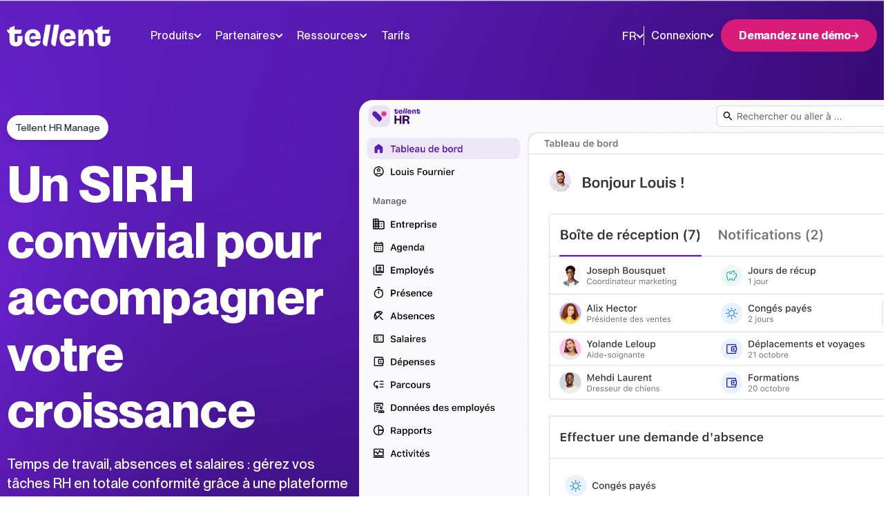

--- FILE ---
content_type: text/html; charset=UTF-8
request_url: https://tellent.com/fr/hr-manage/produit
body_size: 41758
content:
<!doctype html><html class="overflow-x: hidden;" lang="fr"><head>
  <meta charset="utf-8">
  <title>Système RH évolutif pour gestion du temps, paie et conformité | Tellent HR</title>
  <meta name="description" content="Gérez les absences, la paie et les parcours employés avec Tellent HR – une plateforme sécurisée, automatisée, avec plus de 200 intégrations et une conformité intégrée.">
  
  
  <script charset="utf-8" type="text/javascript" src="//js-eu1.hsforms.net/forms/embed/v2.js"></script>
  <script src="https://dnf20ypvrc856.cloudfront.net/embed.js"> </script>
  
  <meta name="viewport" content="width=device-width, initial-scale=1">

    <script src="/hs/hsstatic/jquery-libs/static-1.1/jquery/jquery-1.7.1.js"></script>
<script>hsjQuery = window['jQuery'];</script>
    <meta property="og:description" content="Gérez les absences, la paie et les parcours employés avec Tellent HR – une plateforme sécurisée, automatisée, avec plus de 200 intégrations et une conformité intégrée.">
    <meta property="og:title" content="Système RH évolutif pour gestion du temps, paie et conformité | Tellent HR">
    <meta name="twitter:description" content="Gérez les absences, la paie et les parcours employés avec Tellent HR – une plateforme sécurisée, automatisée, avec plus de 200 intégrations et une conformité intégrée.">
    <meta name="twitter:title" content="Système RH évolutif pour gestion du temps, paie et conformité | Tellent HR">

    

    
    <style>
a.cta_button{-moz-box-sizing:content-box !important;-webkit-box-sizing:content-box !important;box-sizing:content-box !important;vertical-align:middle}.hs-breadcrumb-menu{list-style-type:none;margin:0px 0px 0px 0px;padding:0px 0px 0px 0px}.hs-breadcrumb-menu-item{float:left;padding:10px 0px 10px 10px}.hs-breadcrumb-menu-divider:before{content:'›';padding-left:10px}.hs-featured-image-link{border:0}.hs-featured-image{float:right;margin:0 0 20px 20px;max-width:50%}@media (max-width: 568px){.hs-featured-image{float:none;margin:0;width:100%;max-width:100%}}.hs-screen-reader-text{clip:rect(1px, 1px, 1px, 1px);height:1px;overflow:hidden;position:absolute !important;width:1px}
</style>

<link rel="stylesheet" href="https://tellent.com/hubfs/hub_generated/template_assets/1/171574262173/1769691980842/template_style.css">
<link rel="stylesheet" href="https://tellent.com/hubfs/hub_generated/template_assets/1/171574665275/1769691980963/template_style.min.css">
<link rel="stylesheet" href="https://tellent.com/hubfs/hub_generated/module_assets/1/188216371603/1769520077743/module_header-purple-custom.min.css">
<!-- Editor Styles -->
<style id="hs_editor_style" type="text/css">
.dnd_area-row-1-force-full-width-section > .row-fluid {
  max-width: none !important;
}
.dnd_area-row-3-force-full-width-section > .row-fluid {
  max-width: none !important;
}
.dnd_area-row-4-force-full-width-section > .row-fluid {
  max-width: none !important;
}
.dnd_area-row-6-force-full-width-section > .row-fluid {
  max-width: none !important;
}
/* HubSpot Styles (default) */
.dnd_area-row-1-padding {
  padding-top: 0px !important;
  padding-bottom: 0px !important;
  padding-left: 0px !important;
  padding-right: 0px !important;
}
.dnd_area-row-3-padding {
  padding-top: 0px !important;
  padding-bottom: 0px !important;
  padding-left: 0px !important;
  padding-right: 0px !important;
}
.dnd_area-row-4-padding {
  padding-top: 0px !important;
  padding-bottom: 0px !important;
  padding-left: 0px !important;
  padding-right: 0px !important;
}
.dnd_area-row-6-padding {
  padding-top: 0px !important;
  padding-bottom: 0px !important;
  padding-left: 0px !important;
  padding-right: 0px !important;
}
.dnd_area-column-3-padding {
  padding-top: 0px !important;
  padding-bottom: 0px !important;
  padding-left: 0px !important;
  padding-right: 0px !important;
}
.dnd_area-column-9-padding {
  padding-top: 0px !important;
  padding-bottom: 0px !important;
  padding-left: 0px !important;
  padding-right: 0px !important;
}
.dnd_area-column-11-padding {
  padding-top: 0px !important;
  padding-bottom: 0px !important;
  padding-left: 0px !important;
  padding-right: 0px !important;
}
.dnd_area-column-13-padding {
  padding-top: 0px !important;
  padding-bottom: 0px !important;
  padding-left: 0px !important;
  padding-right: 0px !important;
}
</style>
    

    
    <link rel="canonical" href="https://tellent.com/fr/hr-manage/produit">

<script type="text/javascript">
        // create dataLayer
        window.dataLayer = window.dataLayer || [];
        function gtag() {
            dataLayer.push(arguments);
        }

 // Enable ads data redaction by default [optional]
        gtag("set", "ads_data_redaction", true);
    </script>

<!-- Google Tag Manager -->
  <script>(function(w,d,s,l,i){w[l]=w[l]||[];w[l].push({'gtm.start':
  new Date().getTime(),event:'gtm.js'});var f=d.getElementsByTagName(s)[0],
  j=d.createElement(s),dl=l!='dataLayer'?'&l='+l:'';j.async=true;j.src=
  'https://tagging-server.tellent.com/uvl1bpdixcw2bmg.js?awl='+i.replace(/^GTM-/, '')+dl;f.parentNode.insertBefore(j,f);
  })(window,document,'script','dataLayer','GTM-NTG8GWLW');</script>
  <!-- End Google Tag Manager -->



<meta property="og:url" content="https://tellent.com/fr/hr-manage/produit">
<meta name="twitter:card" content="summary">
<meta http-equiv="content-language" content="fr">
<link rel="alternate" hreflang="de" href="https://tellent.com/de/hr-manage/produkt">
<link rel="alternate" hreflang="en" href="https://tellent.com/hr-manage/overview">
<link rel="alternate" hreflang="fr" href="https://tellent.com/fr/hr-manage/produit">
<link rel="alternate" hreflang="nl" href="https://tellent.com/nl/hr-manage/overzicht">







<meta name="generator" content="HubSpot"></head>

<body style="overflow-x: hidden;">
  <main id="main-content" class="body-container-wrapper">
    



<div class="container-fluid body-container body-container--home">
<div class="row-fluid-wrapper">
<div class="row-fluid">
<div class="span12 widget-span widget-type-cell " style="" data-widget-type="cell" data-x="0" data-w="12">

<div class="row-fluid-wrapper row-depth-1 row-number-1 dnd-section">
<div class="row-fluid ">
<div class="span12 widget-span widget-type-cell dnd-column" style="" data-widget-type="cell" data-x="0" data-w="12">

<div class="row-fluid-wrapper row-depth-1 row-number-2 dnd-row">
<div class="row-fluid ">
<div class="span12 widget-span widget-type-custom_widget dnd-module" style="" data-widget-type="custom_widget" data-x="0" data-w="12">
<div id="hs_cos_wrapper_widget_1744907764239" class="hs_cos_wrapper hs_cos_wrapper_widget hs_cos_wrapper_type_module" style="" data-hs-cos-general-type="widget" data-hs-cos-type="module">


<header class="header-purple js--header js-purple--header">
    <div class="container">
        <div class="header-purple__wrapper">

            
            <a href="https://www.tellent.com/fr" class="header-purple__logo">
                
                

                    
                    <img src="https://tellent.com/hubfs/raw_assets/public/Tellent_Theme_V2/images/header-logo.svg" alt="logo">
                    
                    
                    

                    
                    <img src="https://tellent.com/hubfs/raw_assets/public/Tellent_Theme_V2/images/purple-tellent-logo.svg" alt="logo">
                    
                    
                    
                </a>
                <div class="header-purple__left">
                    <nav class="header-purple__nav">
                        <ul class="header-purple__nav-list">
                            <li class="header-purple__nav-item has-child">
                                <a href="#">Produits
                                    <img src="[data-uri]">
                                    <img src="[data-uri]">
                                </a>
                                <div class="header-purple__nav-children header-purple__products">
                                    <div class="header-purple__row">
                                        <div class="header-purple__bar">
                                            <div class="header-purple__bar-item active header-purple__bar-item--js">
                                                Tellent
                                                Recruitee</div>
                                            <div class="header-purple__bar-item header-purple__bar-item--js">Tellent HR
                                            </div>
                                        </div>
                                        <div class="header-purple__info">
                                            <div class="header-purple__info-item active header-purple__info-item--js">
                                                <div class="header-purple__banner">
                                                    <div>
                                                        <img src="https://tellent.com/hubfs/raw_assets/public/Tellent_Theme_V2/images/master_recruitee_colour.svg" alt="">
                                                    </div>
                                                    <div class="header-purple__banner-info">
                                                        <p>Une solution ATS puissante qui permet le recrutement
                                                            collaboratif, s'adapte à vos besoins et vous aide à prendre
                                                            de
                                                            meilleures décisions tout en respectant les règles en
                                                            vigueur.
                                                        </p>
                                                        <a class="c-btn--arrow" href="https://tellent.com/fr/recruitee">En
                                                            savoir
                                                            plus</a>
                                                    </div>
                                                </div>
                                                <div class="header-purple__row">
                                                    <ul class="header-purple__links">
                                                        <li class="header-purple__link">
                                                            <a href="https://recruitee.com/fr/site-carriere-multiposting" target="_blank">
                                                                <div class="header-purple__icon">
                                                                    <svg width="18" height="18" viewbox="0 0 18 18" fill="none" xmlns="http://www.w3.org/2000/svg">
                                                                        <path d="M8.65981 17.9251C7.46771 17.9251 6.34421 17.6979 5.28931 17.2434C4.23441 16.789 3.31769 16.1724 2.53915 15.3938C1.76047 14.6152 1.14391 13.6985 0.689473 12.6436C0.235033 11.5887 0.0078125 10.4652 0.0078125 9.27309C0.0078125 8.08631 0.235033 6.96414 0.689473 5.90658C1.14391 4.84902 1.76047 3.93097 2.53915 3.15243C3.31769 2.37375 4.23441 1.75719 5.28931 1.30275C6.34421 0.848314 7.46771 0.621094 8.65981 0.621094C9.84659 0.621094 10.9688 0.848314 12.0263 1.30275C13.0839 1.75719 14.0019 2.37375 14.7805 3.15243C15.5592 3.93097 16.1757 4.84902 16.6302 5.90658C17.0846 6.96414 17.3118 8.08631 17.3118 9.27309C17.3118 10.4652 17.0846 11.5887 16.6302 12.6436C16.1757 13.6985 15.5592 14.6152 14.7805 15.3938C14.0019 16.1724 13.0839 16.789 12.0263 17.2434C10.9688 17.6979 9.84659 17.9251 8.65981 17.9251ZM8.65981 16.0802C9.06049 15.5257 9.40027 14.9558 9.67915 14.3704C9.95803 13.7851 10.1896 13.1704 10.3738 12.5264H6.94579C7.14081 13.192 7.3751 13.8174 7.64866 14.4028C7.92208 14.9881 8.25913 15.5473 8.65981 16.0802ZM6.82315 15.8072C6.51515 15.3872 6.23998 14.89 5.99764 14.3156C5.7553 13.7411 5.56308 13.1447 5.42098 12.5264H2.65549C3.07115 13.3568 3.65215 14.0617 4.39849 14.6411C5.14483 15.2204 5.95305 15.6091 6.82315 15.8072ZM10.4965 15.8072C11.3666 15.6091 12.1748 15.2204 12.9211 14.6411C13.6675 14.0617 14.2485 13.3568 14.6641 12.5264H11.8986C11.7295 13.15 11.5238 13.749 11.2815 14.3236C11.0393 14.8982 10.7776 15.3927 10.4965 15.8072ZM2.04313 11.0564H5.12383C5.08505 10.7722 5.05376 10.4801 5.02996 10.1801C5.0063 9.8802 4.99447 9.57787 4.99447 9.27309C4.99447 8.96831 5.0063 8.66598 5.02996 8.3661C5.05376 8.06608 5.08505 7.77397 5.12383 7.48977H2.04313C1.96235 7.74709 1.90397 8.02975 1.86799 8.33775C1.83187 8.64575 1.81381 8.95753 1.81381 9.27309C1.81381 9.58865 1.83187 9.90043 1.86799 10.2084C1.90397 10.5164 1.96235 10.7991 2.04313 11.0564ZM6.61462 11.0564H10.705C10.7576 10.7722 10.7959 10.4828 10.8197 10.1883C10.8433 9.89371 10.8552 9.58865 10.8552 9.27309C10.8552 8.95753 10.8433 8.65247 10.8197 8.35791C10.7959 8.06335 10.7576 7.77397 10.705 7.48977H6.61462C6.56198 7.77397 6.52376 8.06335 6.49996 8.35791C6.4763 8.65247 6.46447 8.95753 6.46447 9.27309C6.46447 9.58865 6.4763 9.89371 6.49996 10.1883C6.52376 10.4828 6.56198 10.7722 6.61462 11.0564ZM12.1958 11.0564H15.2765C15.3573 10.7991 15.4157 10.5164 15.4516 10.2084C15.4878 9.90043 15.5058 9.58865 15.5058 9.27309C15.5058 8.95753 15.4878 8.64575 15.4516 8.33775C15.4157 8.02975 15.3573 7.74709 15.2765 7.48977H12.1958C12.2346 7.77397 12.2659 8.06608 12.2897 8.3661C12.3133 8.66598 12.3252 8.96831 12.3252 9.27309C12.3252 9.57787 12.3133 9.8802 12.2897 10.1801C12.2659 10.4801 12.2346 10.7722 12.1958 11.0564ZM11.8986 6.01977H14.6641C14.2432 5.17865 13.6662 4.47375 12.9333 3.90507C12.2004 3.33653 11.3881 2.94509 10.4965 2.73075C10.8045 3.17763 11.0769 3.68436 11.3138 4.25094C11.5508 4.81738 11.7458 5.40699 11.8986 6.01977ZM6.94579 6.01977H10.3738C10.1788 5.35953 9.94053 4.73352 9.65899 4.14174C9.37731 3.54996 9.04425 2.95636 8.65981 2.36094C8.27537 2.95636 7.94231 3.54996 7.66063 4.14174C7.37909 4.73352 7.14081 5.35953 6.94579 6.01977ZM2.65549 6.01977H5.42098C5.57386 5.40699 5.76881 4.81738 6.00583 4.25094C6.24271 3.68436 6.51515 3.17763 6.82315 2.73075C5.92603 2.94509 5.11242 3.33793 4.38232 3.90927C3.65208 4.48047 3.07647 5.18397 2.65549 6.01977Z" fill="#9752E8" />
                                                                    </svg>
                                                                </div>
                                                                Marque Employeur
                                                            </a>
                                                        </li>
                                                        <li class="header-purple__link">
                                                            <a href="https://recruitee.com/fr/recrutement-collaboratif" target="_blank">
                                                                <div class="header-purple__icon">
                                                                    <svg width="18" height="18" viewbox="0 0 18 18" fill="none" xmlns="http://www.w3.org/2000/svg">
                                                                        <path fill-rule="evenodd" clip-rule="evenodd" d="M16.4388 4.08686H14.7101V11.866H3.47357V13.5947C3.47357 14.0701 3.86253 14.459 4.33792 14.459H13.8458L17.3032 17.9164V4.9512C17.3032 4.47581 16.9142 4.08686 16.4388 4.08686ZM12.9818 9.27337V1.49423C12.9818 1.01884 12.5929 0.629883 12.1175 0.629883H0.880951C0.405559 0.629883 0.0166016 1.01884 0.0166016 1.49423V13.5951L3.474 10.1377H12.1175C12.5929 10.1377 12.9818 9.74876 12.9818 9.27337Z" fill="#9752E8" />
                                                                    </svg>
                                                                </div>
                                                                Collaboration
                                                            </a>
                                                        </li>
                                                        <li class="header-purple__link">
                                                            <a href="https://recruitee.com/fr/whatsapp-hiring" target="_blank">
                                                                <div class="header-purple__icon">
                                                                    
                                                                    <svg width="18" height="19" viewbox="0 0 18 19" fill="none" xmlns="http://www.w3.org/2000/svg">
<!-- <mask id="mask0_14433_11" style="mask-type:luminance" maskUnits="userSpaceOnUse" x="0" y="0" width="18" height="19">
<path d="M17.63 0.935547H0.5V18.0655H17.63V0.935547Z" fill="white"/>
</mask> -->
<g mask="url(#mask0_14433_11)">
<path d="M1.74974 12.8555C1.48974 12.2855 1.28974 11.7055 1.15974 11.1055C1.02974 10.5055 0.959743 9.8955 0.959743 9.2755C0.959743 8.1255 1.17974 7.0355 1.61974 6.0255C2.05974 5.0155 2.64974 4.1255 3.3997 3.3755C4.1497 2.62555 5.0297 2.03555 6.0497 1.59555C7.0697 1.15555 8.1497 0.935547 9.2997 0.935547C10.4497 0.935547 11.5397 1.15555 12.5497 1.59555C13.5597 2.03555 14.4497 2.62555 15.1997 3.3755C15.9497 4.1255 16.5397 5.0055 16.9797 6.0255C17.4197 7.0355 17.6397 8.1255 17.6397 9.2755C17.6397 10.4255 17.4197 11.5155 16.9797 12.5255C16.5397 13.5355 15.9497 14.4255 15.1997 15.1755C14.4497 15.9255 13.5697 16.5155 12.5497 16.9555C11.5297 17.3955 10.4497 17.6155 9.2997 17.6155C8.6797 17.6155 8.0597 17.5455 7.4697 17.4155C6.8697 17.2855 6.2897 17.0855 5.7197 16.8255L1.59974 18.0355C1.27974 18.1355 0.999743 18.0655 0.769743 17.8255C0.529743 17.5855 0.459743 17.3155 0.559743 16.9955L1.76974 12.8755L1.74974 12.8555ZM2.57974 15.9755L5.2497 15.1855C5.4397 15.1255 5.6397 15.1055 5.8397 15.1255C6.0397 15.1355 6.2297 15.1855 6.4097 15.2755C6.8497 15.4955 7.3197 15.6655 7.8097 15.7755C8.2997 15.8855 8.7897 15.9455 9.2897 15.9455C11.1497 15.9455 12.7297 15.2955 14.0197 14.0055C15.3097 12.7155 15.9597 11.1355 15.9597 9.2755C15.9597 7.4155 15.3097 5.8355 14.0197 4.5455C12.7297 3.2555 11.1497 2.60555 9.2897 2.60555C7.4297 2.60555 5.8497 3.2555 4.5597 4.5455C3.2697 5.8355 2.61974 7.4155 2.61974 9.2755C2.61974 9.7755 2.67974 10.2655 2.78974 10.7555C2.89974 11.2455 3.0697 11.7055 3.2897 12.1555C3.3897 12.3355 3.4397 12.5255 3.4497 12.7255C3.4497 12.9255 3.4297 13.1255 3.3797 13.3155L2.58974 15.9855L2.57974 15.9755Z" fill="#9752E8" />
<path d="M6.03078 12.5858H9.66078C9.87078 12.5858 10.0408 12.5058 10.1808 12.3458C10.3208 12.1858 10.3908 11.9858 10.3908 11.7558C10.3908 11.5258 10.3208 11.3258 10.1808 11.1658C10.0408 11.0058 9.87078 10.9258 9.66078 10.9258H6.03078C5.82078 10.9258 5.65078 11.0058 5.51078 11.1658C5.37078 11.3258 5.30078 11.5258 5.30078 11.7558C5.30078 11.9858 5.37078 12.1858 5.51078 12.3458C5.65078 12.5058 5.82078 12.5858 6.03078 12.5858Z" fill="#9752E8" />
<path d="M6.03078 10.0858H12.5708C12.7808 10.0858 12.9508 10.0058 13.0908 9.84578C13.2308 9.68578 13.3008 9.48578 13.3008 9.25578C13.3008 9.02578 13.2308 8.82578 13.0908 8.66578C12.9508 8.50578 12.7808 8.42578 12.5708 8.42578H6.03078C5.82078 8.42578 5.65078 8.50578 5.51078 8.66578C5.37078 8.82578 5.30078 9.02578 5.30078 9.25578C5.30078 9.48578 5.37078 9.68578 5.51078 9.84578C5.65078 10.0058 5.82078 10.0858 6.03078 10.0858Z" fill="#9752E8" />
<path d="M6.03078 7.58578H12.5708C12.7808 7.58578 12.9508 7.50578 13.0908 7.34578C13.2308 7.18578 13.3008 6.98578 13.3008 6.75578C13.3008 6.52578 13.2308 6.32578 13.0908 6.16578C12.9508 6.00578 12.7808 5.92578 12.5708 5.92578H6.03078C5.82078 5.92578 5.65078 6.00578 5.51078 6.16578C5.37078 6.32578 5.30078 6.52578 5.30078 6.75578C5.30078 6.98578 5.37078 7.18578 5.51078 7.34578C5.65078 7.50578 5.82078 7.58578 6.03078 7.58578Z" fill="#9752E8" />
</g>
</svg>
                                                                </div>
                                                                WhatsApp Hiring
                                                            </a>
                                                        </li>
                                                        <li class="header-purple__link">
                                                            <a href="https://recruitee.com/fr/gestion-candidatures" target="_blank">
                                                                <div class="header-purple__icon">
                                                                    <svg width="12" height="18" viewbox="0 0 12 18" fill="none" xmlns="http://www.w3.org/2000/svg">
                                                                        <path fill-rule="evenodd" clip-rule="evenodd" d="M11.3006 10.5311C11.4943 10.7186 11.5381 10.9342 11.4318 11.1779C11.3256 11.4279 11.1412 11.5529 10.8787 11.5529H7.29746L9.18184 16.0154C9.24434 16.1717 9.24434 16.3248 9.18184 16.4748C9.11934 16.6248 9.01309 16.7342 8.86309 16.8029L7.20371 17.5061C7.04746 17.5686 6.89434 17.5686 6.74434 17.5061C6.59434 17.4436 6.48496 17.3373 6.41621 17.1873L4.62559 12.9498L1.70059 15.8748C1.58184 15.9936 1.44121 16.0529 1.27871 16.0529C1.20371 16.0529 1.12871 16.0373 1.05371 16.0061C0.80371 15.8998 0.678711 15.7154 0.678711 15.4529V1.35293C0.678711 1.09043 0.80371 0.906055 1.05371 0.799805C1.12871 0.768555 1.20371 0.75293 1.27871 0.75293C1.44746 0.75293 1.58809 0.812304 1.70059 0.931055L11.3006 10.5311Z" fill="#9752E8" />
                                                                    </svg>
                                                                </div>
                                                                Gestion des candidats
                                                            </a>
                                                        </li>
                                                        <li class="header-purple__link">
                                                            <a href="https://recruitee.com/fr/interviewing" target="_blank">
                                                                <div class="header-purple__icon">
                                                                    <svg width="21" height="21" viewbox="0 0 21 21" fill="none" xmlns="http://www.w3.org/2000/svg">
                                                                        <path fill-rule="evenodd" clip-rule="evenodd" d="M10.6589 5.15223C10.6589 4.68289 10.2749 4.29889 9.80561 4.29889H5.38535L5.94855 1.58529L5.96561 1.38903C5.96561 1.12449 5.85468 0.88556 5.68401 0.70636L5.00988 0.0322266L0.794412 4.24769C0.564012 4.47809 0.418945 4.80236 0.418945 5.15223V10.6989C0.418945 11.4072 0.990679 11.9789 1.69895 11.9789H7.45895C7.98801 11.9789 8.44028 11.6546 8.63655 11.2024L10.5651 6.68823C10.6248 6.54316 10.6589 6.38103 10.6589 6.21889V5.15223ZM19.6192 8.56559H13.8592C13.3301 8.56559 12.8778 8.88985 12.6816 9.34212L10.753 13.8563C10.6933 14.0013 10.6592 14.1635 10.6592 14.3256V15.3923C10.6592 15.8616 11.0432 16.2456 11.5125 16.2456H15.9328L15.3696 18.9592L15.3525 19.164C15.3525 19.4285 15.4634 19.6675 15.6341 19.8467L16.3082 20.5123L20.5237 16.2968C20.7541 16.0664 20.8992 15.7421 20.8992 15.3923V9.84559C20.8992 9.13732 20.3274 8.56559 19.6192 8.56559Z" fill="#9752E8" />
                                                                    </svg>
                                                                </div>
                                                                Entretien et évaluation
                                                            </a>
                                                        </li>
                                                    </ul>
                                                    <ul class="header-purple__links">
                                                        <li class="header-purple__link">
                                                            <a href="https://recruitee.com/fr/reporting" target="_blank">
                                                                <div class="header-purple__icon">
                                                                    <svg width="19" height="19" viewbox="0 0 19 19" fill="none" xmlns="http://www.w3.org/2000/svg">
                                                                        <path d="M10.577 8.35302H16.6017C16.388 6.78633 15.7223 5.4404 14.6046 4.31523C13.4862 3.19007 12.1437 2.52779 10.577 2.32839V8.35302ZM8.73974 16.2149V2.32839C7.01638 2.55627 5.57787 3.32879 4.42422 4.64595C3.27057 5.96368 2.69374 7.50558 2.69374 9.27167C2.69374 11.0378 3.27057 12.5797 4.42422 13.8974C5.57787 15.2145 7.01638 15.9871 8.73974 16.2149ZM10.577 16.2149C12.1295 15.9728 13.4612 15.2997 14.5721 14.1956C15.683 13.0921 16.3595 11.757 16.6017 10.1903H10.577V16.2149ZM9.65839 18.0736C8.44776 18.0736 7.30494 17.8423 6.2299 17.3797C5.1543 16.9165 4.22141 16.2899 3.43123 15.4997C2.64048 14.7089 2.0138 13.7795 1.5512 12.7113C1.08803 11.6431 0.856445 10.4965 0.856445 9.27167C0.856445 8.0468 1.08803 6.89657 1.5512 5.82096C2.0138 4.74593 2.64048 3.81304 3.43123 3.02229C4.22141 2.23211 5.1506 1.60914 6.21879 1.15337C7.28699 0.697608 8.43352 0.469727 9.65839 0.469727C10.869 0.469727 12.0121 0.701027 13.0877 1.16363C14.1628 1.6268 15.0956 2.25347 15.8864 3.04365C16.6766 3.8344 17.3033 4.7673 17.7664 5.84233C18.229 6.91793 18.4603 8.06104 18.4603 9.27167C18.4603 10.4965 18.2324 11.6431 17.7767 12.7113C17.3209 13.7795 16.6977 14.7089 15.9069 15.4997C15.1167 16.2899 14.1841 16.9165 13.1091 17.3797C12.0335 17.8423 10.8833 18.0736 9.65839 18.0736Z" fill="#9752E8" />
                                                                    </svg>

                                                                </div>
                                                                Analyses et rapports
                                                            </a>
                                                        </li>
                                                        <li class="header-purple__link">
                                                            <a href="https://recruitee.com/fr/ai-automatisation-recrutement" target="_blank">
                                                                <div class="header-purple__icon">
                                                                    <svg width="19" height="19" viewbox="0 0 19 19" fill="none" xmlns="http://www.w3.org/2000/svg">
                                                                        <path fill-rule="evenodd" clip-rule="evenodd" d="M5.81947 3.81126L3.68613 5.00592L4.8808 2.87259L3.68613 0.739258L5.81947 1.93392L7.9528 0.739258L6.75813 2.87259L7.9528 5.00592L5.81947 3.81126M16.0595 12.1739L18.1928 10.9793L16.9981 13.1126L18.1928 15.2459L16.0595 14.0513L13.9261 15.2459L15.1208 13.1126L13.9261 10.9793L16.0595 12.1739M18.1928 0.739258L16.9981 2.87259L18.1928 5.00592L16.0595 3.81126L13.9261 5.00592L15.1208 2.87259L13.9261 0.739258L16.0595 1.93392L18.1928 0.739258M10.8027 9.93796L12.8848 7.85582L11.0758 6.04676L8.99363 8.12889L10.8027 9.93796M11.6817 5.25323L13.6785 7.25003C14.0113 7.56577 14.0113 8.12043 13.6785 8.45323L3.72011 18.4116C3.38731 18.7444 2.83264 18.7444 2.51691 18.4116L0.520108 16.4148C0.187308 16.0991 0.187308 15.5444 0.520108 15.2116L10.4785 5.25323C10.8113 4.92043 11.366 4.92043 11.6817 5.25323Z" fill="#9752E8" />
                                                                    </svg>
                                                                </div>
                                                                IA &amp; Automatisation
                                                            </a>
                                                        </li>
                                                        <li class="header-purple__link">
                                                            <a href="https://recruitee.com/fr/journeys" target="_blank">
                                                                <div class="header-purple__icon">
                                                                    <svg width="18" height="14" viewbox="0 0 18 14" fill="none" xmlns="http://www.w3.org/2000/svg">
                                                                        <path d="M2.61389 5.82514C2.61389 6.83492 2.95167 7.70247 3.62723 8.42781C4.30278 9.15314 5.14545 9.55847 6.15523 9.6438L5.42989 8.91847C5.27345 8.76203 5.19523 8.56292 5.19523 8.32114C5.19523 8.07936 5.27345 7.88025 5.42989 7.7238C5.58634 7.56736 5.78545 7.48914 6.02723 7.48914C6.269 7.48914 6.46812 7.56736 6.62456 7.7238L8.84323 9.94247C9.01389 10.1131 9.09923 10.3122 9.09923 10.5398C9.09923 10.7674 9.01389 10.9665 8.84323 11.1371L6.62456 13.3558C6.46812 13.5122 6.269 13.5905 6.02723 13.5905C5.78545 13.5905 5.58634 13.5122 5.42989 13.3558C5.27345 13.1994 5.19523 13.0002 5.19523 12.7585C5.19523 12.5167 5.27345 12.3176 5.42989 12.1611L6.19789 11.3931C4.70456 11.3078 3.44945 10.7318 2.43256 9.66514C1.41567 8.59847 0.907227 7.32558 0.907227 5.84647C0.907227 4.29625 1.44412 2.98425 2.51789 1.91047C3.59167 0.836693 4.90367 0.299805 6.45389 0.299805H8.58723C8.829 0.299805 9.03167 0.381582 9.19523 0.545138C9.35878 0.708694 9.44056 0.91136 9.44056 1.15314C9.44056 1.39492 9.35878 1.59758 9.19523 1.76114C9.03167 1.92469 8.829 2.00647 8.58723 2.00647H6.45389C5.38723 2.00647 4.48056 2.37625 3.73389 3.1158C2.98723 3.85536 2.61389 4.75847 2.61389 5.82514ZM12.0006 9.68647H17.1206C17.3623 9.68647 17.565 9.76825 17.7286 9.93181C17.8921 10.0954 17.9739 10.298 17.9739 10.5398C17.9739 10.7816 17.8921 10.9843 17.7286 11.1478C17.565 11.3114 17.3623 11.3931 17.1206 11.3931H12.0006C11.7588 11.3931 11.5561 11.3114 11.3926 11.1478C11.229 10.9843 11.1472 10.7816 11.1472 10.5398C11.1472 10.298 11.229 10.0954 11.3926 9.93181C11.5561 9.76825 11.7588 9.68647 12.0006 9.68647ZM12.0006 4.99314H17.1206C17.3623 4.99314 17.565 5.07492 17.7286 5.23847C17.8921 5.40203 17.9739 5.60469 17.9739 5.84647C17.9739 6.08825 17.8921 6.29092 17.7286 6.45447C17.565 6.61803 17.3623 6.6998 17.1206 6.6998H12.0006C11.7588 6.6998 11.5561 6.61803 11.3926 6.45447C11.229 6.29092 11.1472 6.08825 11.1472 5.84647C11.1472 5.60469 11.229 5.40203 11.3926 5.23847C11.5561 5.07492 11.7588 4.99314 12.0006 4.99314ZM12.0006 0.299805H17.1206C17.3623 0.299805 17.565 0.381582 17.7286 0.545138C17.8921 0.708694 17.9739 0.91136 17.9739 1.15314C17.9739 1.39492 17.8921 1.59758 17.7286 1.76114C17.565 1.92469 17.3623 2.00647 17.1206 2.00647H12.0006C11.7588 2.00647 11.5561 1.92469 11.3926 1.76114C11.229 1.59758 11.1472 1.39492 11.1472 1.15314C11.1472 0.91136 11.229 0.708694 11.3926 0.545138C11.5561 0.381582 11.7588 0.299805 12.0006 0.299805Z" fill="#9752E8" />
                                                                    </svg>
                                                                </div>
                                                                Pré-onboarding &amp; Onboarding
                                                            </a>
                                                        </li>
                                                        <li class="header-purple__link">
                                                            <a href="https://recruitee.com/fr/agencyhub" target="_blank">
                                                                <div class="header-purple__icon">
                                                                    <svg width="17" height="18" viewbox="0 0 17 18" fill="none" xmlns="http://www.w3.org/2000/svg">
                                                                        <path d="M8.5007 17.75C7.8062 17.75 7.2159 17.5069 6.7298 17.0208C6.24371 16.5347 6.0007 15.9444 6.0007 15.25C6.0007 14.7083 6.15691 14.2222 6.46941 13.7917C6.78191 13.3611 7.18121 13.0625 7.6673 12.8958V11.375C7.5145 11.3194 7.3687 11.2535 7.2298 11.1771C7.0909 11.1007 6.9659 11.0069 6.8548 10.8958L5.5423 11.6667C5.5562 11.7361 5.5666 11.809 5.5736 11.8854C5.5805 11.9618 5.584 12.0417 5.584 12.125C5.584 12.8194 5.3409 13.4097 4.8548 13.8958C4.36871 14.3819 3.7784 14.625 3.084 14.625C2.3895 14.625 1.79927 14.3819 1.31316 13.8958C0.827045 13.4097 0.583984 12.8194 0.583984 12.125C0.583984 11.4306 0.827045 10.8403 1.31316 10.3542C1.79927 9.8681 2.3895 9.625 3.084 9.625C3.4034 9.625 3.702 9.6771 3.9798 9.7813C4.2576 9.8854 4.5076 10.0347 4.7298 10.2292L6.0215 9.4792C6.0076 9.4097 5.9972 9.3333 5.9902 9.25C5.9833 9.1667 5.9798 9.0833 5.9798 9C5.9798 8.9167 5.9833 8.8368 5.9902 8.7604C5.9972 8.684 6.0076 8.6111 6.0215 8.5417L4.7298 7.7708C4.5076 7.9653 4.2576 8.1146 3.9798 8.2188C3.702 8.3229 3.4034 8.375 3.084 8.375C2.3895 8.375 1.79927 8.1319 1.31316 7.6458C0.827045 7.1597 0.583984 6.5694 0.583984 5.875C0.583984 5.1806 0.827045 4.5903 1.31316 4.1042C1.79927 3.6181 2.3895 3.375 3.084 3.375C3.7784 3.375 4.36871 3.6181 4.8548 4.1042C5.3409 4.5903 5.584 5.1806 5.584 5.875C5.584 5.9583 5.5805 6.0417 5.5736 6.125C5.5666 6.2083 5.5562 6.2847 5.5423 6.3542L6.8548 7.1042C6.9659 6.9931 7.0909 6.9028 7.2298 6.8333C7.3687 6.7639 7.5145 6.7014 7.6673 6.6458V5.125C7.18121 4.9583 6.78191 4.6563 6.46941 4.2188C6.15691 3.7813 6.0007 3.2917 6.0007 2.75C6.0007 2.05556 6.24371 1.46528 6.7298 0.97917C7.2159 0.49306 7.8062 0.25 8.5007 0.25C9.1951 0.25 9.7854 0.49306 10.2715 0.97917C10.7576 1.46528 11.0007 2.05556 11.0007 2.75C11.0007 3.2917 10.8444 3.7813 10.5319 4.2188C10.2194 4.6563 9.8201 4.9583 9.334 5.125V6.6458C9.4868 6.7014 9.62911 6.7674 9.76111 6.8438C9.89301 6.9201 10.0145 7.0139 10.1257 7.125L11.459 6.3333C11.4451 6.2639 11.4347 6.191 11.4277 6.1146C11.4208 6.0382 11.4173 5.9583 11.4173 5.875C11.4173 5.1806 11.6604 4.5903 12.1465 4.1042C12.6326 3.6181 13.2229 3.375 13.9173 3.375C14.6118 3.375 15.202 3.6181 15.6882 4.1042C16.1743 4.5903 16.4173 5.1806 16.4173 5.875C16.4173 6.5694 16.1743 7.1597 15.6882 7.6458C15.202 8.1319 14.6118 8.375 13.9173 8.375C13.5979 8.375 13.3027 8.3229 13.0319 8.2188C12.7611 8.1146 12.5145 7.9653 12.2923 7.7708L10.9382 8.5625C10.952 8.6319 10.9625 8.7049 10.9694 8.7813C10.9763 8.8576 10.9798 8.9306 10.9798 9C10.9798 9.0694 10.9763 9.1458 10.9694 9.2292C10.9625 9.3125 10.952 9.3889 10.9382 9.4583L12.2923 10.2292C12.5145 10.0347 12.7611 9.8854 13.0319 9.7813C13.3027 9.6771 13.5979 9.625 13.9173 9.625C14.6118 9.625 15.202 9.8681 15.6882 10.3542C16.1743 10.8403 16.4173 11.4306 16.4173 12.125C16.4173 12.8194 16.1743 13.4097 15.6882 13.8958C15.202 14.3819 14.6118 14.625 13.9173 14.625C13.2229 14.625 12.6326 14.3819 12.1465 13.8958C11.6604 13.4097 11.4173 12.8194 11.4173 12.125C11.4173 12.0417 11.4208 11.9618 11.4277 11.8854C11.4347 11.809 11.4451 11.7361 11.459 11.6667L10.1257 10.8958C10.0145 11.0069 9.89301 11.0972 9.76111 11.1667C9.62911 11.2361 9.4868 11.2986 9.334 11.3542V12.8958C9.8201 13.0625 10.2194 13.3611 10.5319 13.7917C10.8444 14.2222 11.0007 14.7083 11.0007 15.25C11.0007 15.9444 10.7576 16.5347 10.2715 17.0208C9.7854 17.5069 9.1951 17.75 8.5007 17.75ZM8.5007 16.0833C8.7368 16.0833 8.93471 16.0035 9.09441 15.8438C9.25411 15.684 9.334 15.4861 9.334 15.25C9.334 15.0139 9.25411 14.816 9.09441 14.6563C8.93471 14.4965 8.7368 14.4167 8.5007 14.4167C8.2645 14.4167 8.06661 14.4965 7.90691 14.6563C7.74721 14.816 7.6673 15.0139 7.6673 15.25C7.6673 15.4861 7.74721 15.684 7.90691 15.8438C8.06661 16.0035 8.2645 16.0833 8.5007 16.0833ZM3.084 12.9583C3.3201 12.9583 3.518 12.8785 3.6777 12.7188C3.8375 12.559 3.9173 12.3611 3.9173 12.125C3.9173 11.8889 3.8375 11.691 3.6777 11.5313C3.518 11.3715 3.3201 11.2917 3.084 11.2917C2.8479 11.2917 2.65 11.3715 2.4902 11.5313C2.3305 11.691 2.2507 11.8889 2.2507 12.125C2.2507 12.3611 2.3305 12.559 2.4902 12.7188C2.65 12.8785 2.8479 12.9583 3.084 12.9583ZM13.9173 12.9583C14.1534 12.9583 14.3513 12.8785 14.5111 12.7188C14.6708 12.559 14.7507 12.3611 14.7507 12.125C14.7507 11.8889 14.6708 11.691 14.5111 11.5313C14.3513 11.3715 14.1534 11.2917 13.9173 11.2917C13.6812 11.2917 13.4833 11.3715 13.3236 11.5313C13.1638 11.691 13.084 11.8889 13.084 12.125C13.084 12.3611 13.1638 12.559 13.3236 12.7188C13.4833 12.8785 13.6812 12.9583 13.9173 12.9583ZM8.5007 9.8333C8.7368 9.8333 8.93471 9.7535 9.09441 9.5938C9.25411 9.434 9.334 9.2361 9.334 9C9.334 8.7639 9.25411 8.566 9.09441 8.4063C8.93471 8.2465 8.7368 8.1667 8.5007 8.1667C8.2645 8.1667 8.06661 8.2465 7.90691 8.4063C7.74721 8.566 7.6673 8.7639 7.6673 9C7.6673 9.2361 7.74721 9.434 7.90691 9.5938C8.06661 9.7535 8.2645 9.8333 8.5007 9.8333ZM3.084 6.7083C3.3201 6.7083 3.518 6.6285 3.6777 6.4688C3.8375 6.309 3.9173 6.1111 3.9173 5.875C3.9173 5.6389 3.8375 5.441 3.6777 5.2813C3.518 5.1215 3.3201 5.0417 3.084 5.0417C2.8479 5.0417 2.65 5.1215 2.4902 5.2813C2.3305 5.441 2.2507 5.6389 2.2507 5.875C2.2507 6.1111 2.3305 6.309 2.4902 6.4688C2.65 6.6285 2.8479 6.7083 3.084 6.7083ZM13.9173 6.7083C14.1534 6.7083 14.3513 6.6285 14.5111 6.4688C14.6708 6.309 14.7507 6.1111 14.7507 5.875C14.7507 5.6389 14.6708 5.441 14.5111 5.2813C14.3513 5.1215 14.1534 5.0417 13.9173 5.0417C13.6812 5.0417 13.4833 5.1215 13.3236 5.2813C13.1638 5.441 13.084 5.6389 13.084 5.875C13.084 6.1111 13.1638 6.309 13.3236 6.4688C13.4833 6.6285 13.6812 6.7083 13.9173 6.7083ZM8.5007 3.5833C8.7368 3.5833 8.93471 3.5035 9.09441 3.3438C9.25411 3.184 9.334 2.98611 9.334 2.75C9.334 2.51389 9.25411 2.31597 9.09441 2.15625C8.93471 1.99653 8.7368 1.91667 8.5007 1.91667C8.2645 1.91667 8.06661 1.99653 7.90691 2.15625C7.74721 2.31597 7.6673 2.51389 7.6673 2.75C7.6673 2.98611 7.74721 3.184 7.90691 3.3438C8.06661 3.5035 8.2645 3.5833 8.5007 3.5833Z" fill="#9752E8" />
                                                                        </svg>
                                                                </div>
                                                                Gestion des agences de recrutement
                                                            </a>
                                                        </li>
                                                    </ul>
                                                    <div class="header-purple__card">
                                                        <img src="https://tellent.com/hubfs/raw_assets/public/Tellent_Theme_V2/images/header-feature-img.jpg" alt="">
                                                        <div class="header-purple__card-heading">
                                                            <p>Une nouvelle identité de marque et une évolution produits
                                                                pour Tellent</p>
                                                            <span>En vedette</span>
                                                        </div>
                                                        <p class="header-purple__card-text">De trois marques à une seule
                                                            - comment Tellent redéfinit les RH pour de bon.</p>
                                                        <a class="header-purple__card-link c-btn--arrow" href="https://tellent.com/fr/blog/evolution-marque-tellent-hr">Lire
                                                            la suite</a>
                                                    </div>
                                                </div>
                                            </div>
                                            <div class="header-purple__info-item header-purple__info-item--js">
                                                <div class="header-purple__banner">
                                                    <div>
                                                        <img src="https://tellent.com/hubfs/raw_assets/public/Tellent_Theme_V2/images/master_hr_whit.svg" alt="">
                                                    </div>
                                                    <div class="header-purple__banner-info">
                                                        <p>Un SIRH complet pour simplifier et digitaliser vos processus
                                                            RH
                                                            et favoriser l'engagement et la réussite de vos employés.
                                                        </p>
                                                        <a class="c-btn--arrow" href="https://tellent.com/fr/hr">En
                                                            savoir plus</a>
                                                    </div>
                                                </div>
                                                <div class="header-purple__row header-purple__row-hr">
                                                    <div>
                                                        <div class="header-purple__badge">
                                                            <p class="header-purple__badge-title">Tellent HR - Manage
                                                            </p>
                                                            <a href="https://tellent.com/fr/hr-manage/produit" class="header-purple__badge-box">
                                                                <div class="header-purple__badge-icon">
                                                                    <svg xmlns="http://www.w3.org/2000/svg" width="22" height="22" viewbox="0 0 22 22" fill="none">
                                                                        <path d="M5.31832 3.02C5.31832 4.41176 4.19008 5.54 2.79832 5.54C1.40656 5.54 0.27832 4.41176 0.27832 3.02C0.27832 1.62824 1.40656 0.5 2.79832 0.5C4.19008 0.5 5.31832 1.62824 5.31832 3.02Z" fill="#9752E8" />
                                                                        <path d="M13.2983 3.02C13.2983 4.41176 12.1701 5.54 10.7783 5.54C9.38656 5.54 8.25832 4.41176 8.25832 3.02C8.25832 1.62824 9.38656 0.5 10.7783 0.5C12.1701 0.5 13.2983 1.62824 13.2983 3.02Z" fill="#9752E8" />
                                                                        <path d="M21.2783 3.02C21.2783 4.41176 20.1501 5.54 18.7583 5.54C17.3666 5.54 16.2383 4.41176 16.2383 3.02C16.2383 1.62824 17.3666 0.5 18.7583 0.5C20.1501 0.5 21.2783 1.62824 21.2783 3.02Z" fill="#9752E8" />
                                                                        <path d="M5.31832 11C5.31832 12.3918 4.19008 13.52 2.79832 13.52C1.40656 13.52 0.27832 12.3918 0.27832 11C0.27832 9.60824 1.40656 8.48 2.79832 8.48C4.19008 8.48 5.31832 9.60824 5.31832 11Z" fill="#9752E8" />
                                                                        <path d="M13.2983 11C13.2983 12.3918 12.1701 13.52 10.7783 13.52C9.38656 13.52 8.25832 12.3918 8.25832 11C8.25832 9.60824 9.38656 8.47999 10.7783 8.47999C12.1701 8.47999 13.2983 9.60824 13.2983 11Z" fill="#9752E8" />
                                                                        <path d="M21.2783 11C21.2783 12.3918 20.1501 13.52 18.7583 13.52C17.3666 13.52 16.2383 12.3918 16.2383 11C16.2383 9.60824 17.3666 8.48 18.7583 8.48C20.1501 8.48 21.2783 9.60824 21.2783 11Z" fill="#9752E8" />
                                                                        <path d="M5.31832 18.98C5.31832 20.3718 4.19008 21.5 2.79832 21.5C1.40656 21.5 0.27832 20.3718 0.27832 18.98C0.27832 17.5882 1.40656 16.46 2.79832 16.46C4.19008 16.46 5.31832 17.5882 5.31832 18.98Z" fill="#9752E8" />
                                                                        <path d="M13.2983 18.98C13.2983 20.3717 12.1701 21.5 10.7783 21.5C9.38656 21.5 8.25832 20.3717 8.25832 18.98C8.25832 17.5882 9.38656 16.46 10.7783 16.46C12.1701 16.46 13.2983 17.5882 13.2983 18.98Z" fill="#9752E8" />
                                                                        <path d="M21.2783 18.98C21.2783 20.3718 20.1501 21.5 18.7583 21.5C17.3666 21.5 16.2383 20.3718 16.2383 18.98C16.2383 17.5882 17.3666 16.46 18.7583 16.46C20.1501 16.46 21.2783 17.5882 21.2783 18.98Z" fill="#9752E8" />
                                                                    </svg>
                                                                </div>
                                                                <div>
                                                                    <p class="header-purple__badge-subtitle">Aperçu de
                                                                        Tellent HR - Manage
                                                                    </p>
                                                                    <p class="header-purple__badge-text">Un module qui
                                                                        permet de simplifier la gestion des congés et
                                                                        absences, le suivi du temps de travail, les
                                                                        données
                                                                        des employés et bien plus encore, sur une
                                                                        plateforme
                                                                        entièrement sécurisée.</p>
                                                                </div>

                                                            </a>
                                                        </div>
                                                        <div class="header-purple__row">
                                                            <ul class="header-purple__links">
                                                                <li class="header-purple__link">
                                                                    <a href="https://tellent.com/fr/hr-manage/donnees-employes">
                                                                        <div class="header-purple__icon">
                                                                            <svg width="19" height="19" viewbox="0 0 19 19" fill="none" xmlns="http://www.w3.org/2000/svg">
                                                                                <path d="M11.6656 8.89784C12.4008 8.89784 13.0253 8.64051 13.5389 8.12585C14.0525 7.61117 14.3094 6.98622 14.3094 6.25099C14.3094 5.51574 14.052 4.8913 13.5374 4.37767C13.0227 3.86403 12.3978 3.60721 11.6625 3.60721C10.9273 3.60721 10.3028 3.86454 9.7892 4.3792C9.27556 4.89388 9.01874 5.51884 9.01874 6.25408C9.01874 6.98931 9.27607 7.61375 9.79073 8.12738C10.3054 8.64102 10.9304 8.89784 11.6656 8.89784ZM6.68355 12.111C7.25025 11.3211 7.97566 10.7465 8.85977 10.3871C9.74386 10.0277 10.6724 9.848 11.6454 9.848C12.6184 9.848 13.546 10.0277 14.4283 10.3871C15.3107 10.7465 16.0352 11.3211 16.6019 12.111C16.673 12.111 16.7318 12.085 16.7783 12.033C16.8248 11.981 16.8481 11.9195 16.8481 11.8484V2.35017C16.8481 2.27358 16.8234 2.21067 16.7742 2.16143C16.725 2.11219 16.662 2.08758 16.5855 2.08758H6.69998C6.62339 2.08758 6.56048 2.11219 6.51125 2.16143C6.46201 2.21067 6.43739 2.27358 6.43739 2.35017V11.8484C6.43739 11.9195 6.46064 11.981 6.50713 12.033C6.55364 12.085 6.61244 12.111 6.68355 12.111ZM6.69998 14.3329C6.10511 14.3329 5.60685 14.1321 5.20522 13.7304C4.80357 13.3288 4.60274 12.8305 4.60274 12.2357V2.35017C4.60274 1.7553 4.80357 1.25704 5.20522 0.855405C5.60685 0.453755 6.10511 0.25293 6.69998 0.25293H16.5855C17.1803 0.25293 17.6786 0.453755 18.0802 0.855405C18.4819 1.25704 18.6827 1.7553 18.6827 2.35017V12.2357C18.6827 12.8305 18.4819 13.3288 18.0802 13.7304C17.6786 14.1321 17.1803 14.3329 16.5855 14.3329H6.69998ZM2.73198 18.3009C2.13711 18.3009 1.63885 18.1001 1.23722 17.6984C0.835583 17.2968 0.634766 16.7985 0.634766 16.2036V4.62626C0.634766 4.37382 0.724565 4.15782 0.904163 3.97826C1.08378 3.79871 1.29984 3.70893 1.55235 3.70893C1.80488 3.70893 2.02086 3.79871 2.20027 3.97826C2.37968 4.15782 2.46939 4.37382 2.46939 4.62626V16.2036C2.46939 16.2802 2.49401 16.3431 2.54325 16.3924C2.59248 16.4416 2.6554 16.4662 2.73198 16.4662H14.3094C14.5618 16.4662 14.7778 16.556 14.9574 16.7357C15.1369 16.9153 15.2267 17.1313 15.2267 17.3839C15.2267 17.6364 15.1369 17.8523 14.9574 18.0317C14.7778 18.2112 14.5618 18.3009 14.3094 18.3009L2.73198 18.3009ZM11.6689 7.08455C11.4403 7.08455 11.2437 7.00384 11.079 6.84243C10.9144 6.68103 10.832 6.48601 10.832 6.25739C10.832 6.02878 10.9127 5.83215 11.0741 5.6675C11.2356 5.50284 11.4306 5.4205 11.6592 5.4205C11.8878 5.4205 12.0844 5.50121 12.2491 5.66264C12.4138 5.82404 12.4961 6.01905 12.4961 6.24766C12.4961 6.47628 12.4154 6.67292 12.254 6.83757C12.0926 7.00222 11.8975 7.08455 11.6689 7.08455ZM8.85625 12.4982H14.4292C14.0266 12.2193 13.5881 12.0136 13.1136 11.8812C12.6391 11.7488 12.1488 11.6826 11.6427 11.6826C11.1367 11.6826 10.6464 11.7488 10.1719 11.8812C9.69738 12.0136 9.25884 12.2193 8.85625 12.4982Z" fill="#9752E8" />
                                                                            </svg>
                                                                        </div>
                                                                        Base de données des employés
                                                                    </a>
                                                                </li>
                                                                <li class="header-purple__link">
                                                                    <a href="https://tellent.com/fr/hr-manage/temps-et-activites">
                                                                        <div class="header-purple__icon">
                                                                            <svg width="17" height="20" viewbox="0 0 17 20" fill="none" xmlns="http://www.w3.org/2000/svg">
                                                                                <path d="M6.92399 2.19205C6.67155 2.19205 6.45556 2.10225 6.27602 1.92265C6.09646 1.74304 6.00668 1.52697 6.00668 1.27446C6.00668 1.02193 6.09646 0.805956 6.27602 0.626543C6.45556 0.44713 6.67155 0.357422 6.92399 0.357422H10.3931C10.6456 0.357422 10.8616 0.447222 11.0411 0.62682C11.2207 0.806433 11.3104 1.0225 11.3104 1.27501C11.3104 1.52754 11.2207 1.74351 11.0411 1.92293C10.8616 2.10234 10.6456 2.19205 10.3931 2.19205H6.92399ZM8.65884 12.268C8.91137 12.268 9.12734 12.1782 9.30676 11.9986C9.48617 11.8191 9.57588 11.6031 9.57588 11.3506V7.8815C9.57588 7.62905 9.48608 7.41306 9.30648 7.23352C9.12687 7.05396 8.9108 6.96418 8.65829 6.96418C8.40576 6.96418 8.18979 7.05396 8.01037 7.23352C7.83096 7.41306 7.74125 7.62905 7.74125 7.8815V11.3506C7.74125 11.6031 7.83105 11.8191 8.01065 11.9986C8.19026 12.1782 8.40633 12.268 8.65884 12.268ZM8.65856 19.1734C7.57806 19.1734 6.5648 18.9688 5.61878 18.5598C4.67277 18.1507 3.84611 17.5925 3.13878 16.8852C2.43145 16.1779 1.87326 15.3512 1.4642 14.4052C1.05512 13.4592 0.850586 12.4459 0.850586 11.3654C0.850586 10.2849 1.05512 9.27163 1.4642 8.32561C1.87326 7.37961 2.43145 6.55294 3.13878 5.84561C3.84611 5.13829 4.67277 4.58009 5.61878 4.17103C6.5648 3.76196 7.57806 3.55742 8.65856 3.55742C9.53303 3.55742 10.3752 3.69527 11.1852 3.97097C11.9951 4.24667 12.7463 4.65474 13.4389 5.19518L14.0953 4.53876C14.2845 4.3495 14.5006 4.25351 14.7435 4.25078C14.9863 4.24803 15.2051 4.34402 15.3999 4.53876C15.5946 4.7335 15.692 4.95094 15.692 5.19107C15.692 5.43119 15.5946 5.64862 15.3999 5.84335L14.7435 6.49978C15.3266 7.23495 15.7595 8.01252 16.0423 8.83247C16.3251 9.65244 16.4665 10.4968 16.4665 11.3654C16.4665 12.4459 16.262 13.4592 15.8529 14.4052C15.4439 15.3512 14.8857 16.1779 14.1784 16.8852C13.471 17.5925 12.6444 18.1507 11.6984 18.5598C10.7523 18.9688 9.73907 19.1734 8.65856 19.1734ZM8.65856 17.3387C10.3083 17.3387 11.7163 16.7556 12.8826 15.5894C14.0488 14.4232 14.6319 13.0152 14.6319 11.3654C14.6319 9.71562 14.0488 8.30762 12.8826 7.1414C11.7163 5.97518 10.3083 5.39207 8.65856 5.39207C7.00879 5.39207 5.60079 5.97518 4.43456 7.1414C3.26834 8.30762 2.68523 9.71562 2.68523 11.3654C2.68523 13.0152 3.26834 14.4232 4.43456 15.5894C5.60079 16.7556 7.00879 17.3387 8.65856 17.3387Z" fill="#9752E8" />
                                                                            </svg>
                                                                        </div>
                                                                        Gestion des temps et activités
                                                                    </a>
                                                                </li>
                                                                <li class="header-purple__link">
                                                                    <a href="https://tellent.com/fr/hr-manage/conges-et-absences">
                                                                        <div class="header-purple__icon">
                                                                            <svg width="17" height="16" viewbox="0 0 17 16" fill="none" xmlns="http://www.w3.org/2000/svg">
                                                                                <path d="M14.7025 15.3351L10.0485 10.6549L11.3318 9.37168L15.9775 14.0601C16.1526 14.2351 16.2401 14.449 16.2401 14.7017C16.2401 14.9544 16.1499 15.1683 15.9693 15.3434C15.7943 15.5184 15.5832 15.6081 15.3359 15.6125C15.0887 15.6169 14.8775 15.5244 14.7025 15.3351ZM2.55399 14.4588C1.94353 13.6493 1.48651 12.7833 1.18292 11.8611C0.879333 10.9389 0.727539 10.0029 0.727539 9.05333C0.727539 7.89366 0.945523 6.77093 1.38149 5.68514C1.81746 4.59933 2.47578 3.6117 3.35647 2.72226C4.23714 1.84159 5.22612 1.18463 6.32342 0.751397C7.42072 0.318174 8.54372 0.101562 9.69242 0.101562C10.6475 0.101562 11.5812 0.251984 12.4937 0.552827C13.4061 0.853684 14.2698 1.30934 15.0848 1.9198C15.3474 2.1386 15.4822 2.42604 15.4893 2.78214C15.4964 3.13823 15.3731 3.44319 15.1193 3.697L4.33119 14.4851C4.07738 14.7389 3.7738 14.8672 3.42045 14.8699C3.06708 14.8726 2.77826 14.7356 2.55399 14.4588ZM3.55664 12.6669L4.73492 11.4886C4.50737 11.179 4.28637 10.8604 4.07194 10.5327C3.85752 10.205 3.66141 9.85931 3.48363 9.49555C3.30586 9.13178 3.14914 8.75216 3.01347 8.35667C2.87782 7.96117 2.76787 7.55337 2.68363 7.13326C2.50311 8.15618 2.48806 9.15339 2.63847 10.1249C2.7889 11.0964 3.09496 11.9437 3.55664 12.6669ZM6.06083 10.2053L10.8395 5.38397C10.1995 4.90042 9.56964 4.51123 8.94987 4.2164C8.33011 3.92156 7.74673 3.71424 7.19973 3.59445C6.65272 3.47465 6.16259 3.44867 5.72935 3.5165C5.29613 3.58432 4.95589 3.74186 4.70864 3.98911C4.46138 4.24511 4.30384 4.59684 4.23602 5.0443C4.16819 5.49175 4.19281 5.99117 4.30988 6.54256C4.42692 7.09395 4.62931 7.6858 4.91704 8.31814C5.20477 8.95049 5.58604 9.57955 6.06083 10.2053ZM13.3437 2.92245C12.4127 2.38746 11.4778 2.05024 10.5392 1.91076C9.6005 1.77127 8.71926 1.82625 7.89545 2.07571C8.31556 2.1118 8.71625 2.1933 9.09752 2.32021C9.47879 2.44711 9.8442 2.59726 10.1937 2.77066C10.5433 2.94407 10.8811 3.1451 11.2071 3.37373C11.5331 3.60238 11.8438 3.84471 12.1392 4.10071L13.3437 2.92245Z" fill="#9752E8" />
                                                                            </svg>
                                                                        </div>
                                                                        Gestion des congés et absences
                                                                    </a>
                                                                </li>
                                                                <li class="header-purple__link">
                                                                    <a href="https://tellent.com/fr/hr-manage/rapports-rh">
                                                                        <div class="header-purple__icon">
                                                                            <svg width="19" height="18" viewbox="0 0 19 18" fill="none" xmlns="http://www.w3.org/2000/svg">
                                                                                <path d="M10.5758 8.08294H16.5918C16.3785 6.51849 15.7137 5.17449 14.5976 4.05094C13.4808 2.92738 12.1403 2.26605 10.5758 2.06694V8.08294ZM8.74114 15.9336V2.06694C7.02025 2.29449 5.58381 3.06591 4.43181 4.38118C3.27981 5.69702 2.70381 7.23672 2.70381 9.00027C2.70381 10.7638 3.27981 12.3035 4.43181 13.6194C5.58381 14.9346 7.02025 15.706 8.74114 15.9336ZM10.5758 15.9336C12.126 15.6918 13.4558 15.0197 14.5651 13.9172C15.6745 12.8152 16.35 11.482 16.5918 9.9176H10.5758V15.9336ZM9.65847 17.7896C8.44958 17.7896 7.30839 17.5586 6.2349 17.0967C5.16084 16.6342 4.22928 16.0084 3.44023 15.2194C2.65062 14.4297 2.02484 13.5016 1.5629 12.4349C1.10039 11.3683 0.869141 10.2234 0.869141 9.00027C0.869141 7.77716 1.10039 6.62857 1.5629 5.55451C2.02484 4.48102 2.65062 3.54946 3.44023 2.75984C4.22928 1.9708 5.15714 1.34872 6.22381 0.893604C7.29047 0.438493 8.43536 0.210938 9.65847 0.210938C10.8674 0.210938 12.0088 0.441906 13.0829 0.903844C14.1564 1.36635 15.0879 1.99213 15.8776 2.78118C16.6666 3.57079 17.2924 4.50235 17.7549 5.57584C18.2168 6.64991 18.4478 7.79138 18.4478 9.00027C18.4478 10.2234 18.2203 11.3683 17.7651 12.4349C17.31 13.5016 16.6877 14.4297 15.898 15.2194C15.109 16.0084 14.1777 16.6342 13.1042 17.0967C12.0302 17.5586 10.8816 17.7896 9.65847 17.7896Z" fill="#9752E8" />
                                                                            </svg>
                                                                        </div>
                                                                        Rapports et tableau de bord RH
                                                                    </a>
                                                                </li>
                                                            </ul>
                                                            <ul class="header-purple__links">
                                                                <li class="header-purple__link">
                                                                    <a href="https://tellent.com/fr/hr-manage/gestion-paie">
                                                                        <div class="header-purple__icon">
                                                                            <svg width="18" height="14" viewbox="0 0 18 14" fill="none" xmlns="http://www.w3.org/2000/svg">
                                                                                <path d="M2.09431 13.9118C1.51073 13.9118 1.0153 13.7082 0.608014 13.3009C0.200718 12.8936 -0.00292969 12.3982 -0.00292969 11.8146V2.18513C-0.00292969 1.60155 0.200718 1.10612 0.608014 0.698835C1.0153 0.291539 1.51073 0.0878906 2.09431 0.0878906H15.2225C15.806 0.0878906 16.3015 0.291539 16.7088 0.698835C17.116 1.10612 17.3197 1.60155 17.3197 2.18513V11.8146C17.3197 12.3982 17.116 12.8936 16.7088 13.3009C16.3015 13.7082 15.806 13.9118 15.2225 13.9118H2.09431ZM2.09431 12.0772H15.2225C15.2881 12.0772 15.3483 12.0499 15.403 11.9952C15.4577 11.9404 15.485 11.8803 15.485 11.8146V2.18513C15.485 2.11948 15.4577 2.0593 15.403 2.00458C15.3483 1.94989 15.2881 1.92254 15.2225 1.92254H2.09431C2.02866 1.92254 1.96848 1.94989 1.91376 2.00458C1.85906 2.0593 1.83172 2.11948 1.83172 2.18513V11.8146C1.83172 11.8803 1.85906 11.9404 1.91376 11.9952C1.96848 12.0499 2.02866 12.0772 2.09431 12.0772ZM7.16507 8.91989H4.39172C4.21011 8.91989 4.05805 8.98115 3.93552 9.10368C3.813 9.2262 3.75174 9.37827 3.75174 9.55987C3.75174 9.74147 3.813 9.89354 3.93552 10.0161C4.05805 10.1386 4.21011 10.1998 4.39172 10.1998H5.4584V10.4132C5.4584 10.5948 5.51967 10.7469 5.64219 10.8694C5.76471 10.9919 5.91678 11.0532 6.09838 11.0532C6.27999 11.0532 6.43205 10.9919 6.55457 10.8694C6.6771 10.7469 6.73836 10.5948 6.73836 10.4132V10.1998H7.69017C7.9046 10.1998 8.08402 10.1276 8.22843 9.98325C8.37283 9.83884 8.44503 9.65942 8.44503 9.44499V7.11475C8.44503 6.90032 8.37283 6.7209 8.22843 6.57649C8.08402 6.43209 7.9046 6.35989 7.69017 6.35989H5.03169V5.07985H7.80505C7.98665 5.07985 8.13872 5.01859 8.26124 4.89606C8.38377 4.77354 8.44503 4.62147 8.44503 4.43987C8.44503 4.25827 8.38377 4.1062 8.26124 3.98368C8.13872 3.86115 7.98665 3.79989 7.80505 3.79989H6.73836V3.58654C6.73836 3.40493 6.6771 3.25287 6.55457 3.13034C6.43205 3.00782 6.27999 2.94656 6.09838 2.94656C5.931 2.94656 5.8216 3.02915 5.77019 3.19434C5.71878 3.35954 5.61485 3.49027 5.4584 3.58654V3.79989H4.5066C4.29217 3.79989 4.11275 3.87209 3.96833 4.01649C3.82394 4.1609 3.75174 4.34032 3.75174 4.55475V6.88499C3.75174 7.09942 3.82394 7.27884 3.96833 7.42325C4.11275 7.56765 4.29217 7.63985 4.5066 7.63985H7.16507V8.91989ZM12.2473 10.3361L13.1236 9.45977C13.2035 9.37992 13.2225 9.28364 13.1808 9.17094C13.1391 9.05826 13.0615 9.00192 12.948 9.00192H11.1954C11.0819 9.00192 11.0043 9.05826 10.9626 9.17094C10.9209 9.28364 10.94 9.37992 11.0198 9.45977L11.8961 10.3361C11.945 10.3875 12.0028 10.4132 12.0698 10.4132C12.1367 10.4132 12.1959 10.3875 12.2473 10.3361ZM11.1954 5.21115H12.948C13.0615 5.21115 13.1391 5.15481 13.1808 5.04213C13.2225 4.92943 13.2035 4.83316 13.1236 4.7533L12.2473 3.87701C12.1985 3.82558 12.1406 3.79987 12.0737 3.79987C12.0067 3.79987 11.9475 3.82558 11.8961 3.87701L11.0198 4.7533C10.94 4.83316 10.9209 4.92943 10.9626 5.04213C11.0043 5.15481 11.0819 5.21115 11.1954 5.21115Z" fill="#9752E8" />
                                                                            </svg>
                                                                        </div>
                                                                        Gestion de la paie
                                                                    </a>
                                                                </li>
                                                                <li class="header-purple__link">
                                                                    <a href="https://tellent.com/fr/hr-manage/parcours-employes">
                                                                        <div class="header-purple__icon">
                                                                            <svg width="18" height="14" viewbox="0 0 18 14" fill="none" xmlns="http://www.w3.org/2000/svg">
                                                                                <path d="M1.83264 5.55268C1.83264 6.56246 2.17042 7.43001 2.84598 8.15534C3.52153 8.88068 4.3642 9.28601 5.37398 9.37134L4.64864 8.64601C4.4922 8.48957 4.41398 8.29046 4.41398 8.04868C4.41398 7.8069 4.4922 7.60779 4.64864 7.45134C4.80509 7.2949 5.0042 7.21668 5.24598 7.21668C5.48775 7.21668 5.68687 7.2949 5.84331 7.45134L8.06198 9.67001C8.23264 9.84068 8.31798 10.0398 8.31798 10.2673C8.31798 10.4949 8.23264 10.694 8.06198 10.8647L5.84331 13.0833C5.68687 13.2398 5.48775 13.318 5.24598 13.318C5.0042 13.318 4.80509 13.2398 4.64864 13.0833C4.4922 12.9269 4.41398 12.7278 4.41398 12.486C4.41398 12.2442 4.4922 12.0451 4.64864 11.8887L5.41664 11.1207C3.92331 11.0353 2.6682 10.4593 1.65131 9.39268C0.634421 8.32601 0.125977 7.05312 0.125977 5.57401C0.125977 4.02379 0.662865 2.71179 1.73664 1.63801C2.81042 0.564232 4.12242 0.0273438 5.67264 0.0273438H7.80598C8.04775 0.0273438 8.25042 0.109121 8.41398 0.272677C8.57753 0.436233 8.65931 0.638899 8.65931 0.880677C8.65931 1.12245 8.57753 1.32512 8.41398 1.48868C8.25042 1.65223 8.04775 1.73401 7.80598 1.73401H5.67264C4.60598 1.73401 3.69931 2.10379 2.95264 2.84334C2.20598 3.5829 1.83264 4.48601 1.83264 5.55268ZM11.2193 9.41401H16.3393C16.5811 9.41401 16.7838 9.49579 16.9473 9.65934C17.1109 9.8229 17.1926 10.0256 17.1926 10.2673C17.1926 10.5091 17.1109 10.7118 16.9473 10.8753C16.7838 11.0389 16.5811 11.1207 16.3393 11.1207H11.2193C10.9775 11.1207 10.7749 11.0389 10.6113 10.8753C10.4478 10.7118 10.366 10.5091 10.366 10.2673C10.366 10.0256 10.4478 9.8229 10.6113 9.65934C10.7749 9.49579 10.9775 9.41401 11.2193 9.41401ZM11.2193 4.72068H16.3393C16.5811 4.72068 16.7838 4.80246 16.9473 4.96601C17.1109 5.12957 17.1926 5.33223 17.1926 5.57401C17.1926 5.81579 17.1109 6.01845 16.9473 6.18201C16.7838 6.34557 16.5811 6.42734 16.3393 6.42734H11.2193C10.9775 6.42734 10.7749 6.34557 10.6113 6.18201C10.4478 6.01845 10.366 5.81579 10.366 5.57401C10.366 5.33223 10.4478 5.12957 10.6113 4.96601C10.7749 4.80246 10.9775 4.72068 11.2193 4.72068ZM11.2193 0.0273438H16.3393C16.5811 0.0273438 16.7838 0.109121 16.9473 0.272677C17.1109 0.436233 17.1926 0.638899 17.1926 0.880677C17.1926 1.12245 17.1109 1.32512 16.9473 1.48868C16.7838 1.65223 16.5811 1.73401 16.3393 1.73401H11.2193C10.9775 1.73401 10.7749 1.65223 10.6113 1.48868C10.4478 1.32512 10.366 1.12245 10.366 0.880677C10.366 0.638899 10.4478 0.436233 10.6113 0.272677C10.7749 0.109121 10.9775 0.0273438 11.2193 0.0273438Z" fill="#9752E8" />
                                                                            </svg>
                                                                        </div>
                                                                        Journeys
                                                                    </a>
                                                                </li>
                                                                <li class="header-purple__link">
                                                                    <a href="https://tellent.com/fr/hr-manage/notes-de-frais">
                                                                        <div class="header-purple__icon">
                                                                            <svg width="18" height="16" viewbox="0 0 18 16" fill="none" xmlns="http://www.w3.org/2000/svg">
                                                                                <path d="M2.79637 15.9691C2.19766 15.9691 1.69699 15.7678 1.29438 15.3651C0.891745 14.9625 0.69043 14.4619 0.69043 13.8631V2.13719C0.69043 1.53848 0.891745 1.03781 1.29438 0.635197C1.69699 0.232566 2.19766 0.03125 2.79637 0.03125H14.5223C15.121 0.03125 15.6217 0.232566 16.0243 0.635197C16.4269 1.03781 16.6283 1.53848 16.6283 2.13719V3.9976H14.786V2.13719C14.786 2.06029 14.7613 1.99711 14.7118 1.94767C14.6624 1.89823 14.5992 1.87351 14.5223 1.87351H2.79637C2.71947 1.87351 2.65629 1.89823 2.60685 1.94767C2.55741 1.99711 2.53269 2.06029 2.53269 2.13719V13.8631C2.53269 13.94 2.55741 14.0032 2.60685 14.0527C2.65629 14.1021 2.71947 14.1268 2.79637 14.1268H14.5223C14.5992 14.1268 14.6624 14.1021 14.7118 14.0527C14.7613 14.0032 14.786 13.94 14.786 13.8631V12.0027H16.6283V13.8631C16.6283 14.4619 16.4269 14.9625 16.0243 15.3651C15.6217 15.7678 15.121 15.9691 14.5223 15.9691H2.79637ZM9.48 12.4559C8.98197 12.4559 8.55646 12.2867 8.20347 11.9483C7.85046 11.61 7.67396 11.1917 7.67396 10.6936V5.30677C7.67396 4.8086 7.85046 4.39034 8.20347 4.05199C8.55646 3.71362 8.98197 3.54444 9.48 3.54444H15.6791C16.1771 3.54444 16.6026 3.71362 16.9556 4.05199C17.3086 4.39034 17.4851 4.8086 17.4851 5.30677V10.6936C17.4851 11.1917 17.3086 11.61 16.9556 11.9483C16.6026 12.2867 16.1771 12.4559 15.6791 12.4559H9.48ZM15.3792 10.6136C15.4561 10.6136 15.5193 10.5889 15.5687 10.5395C15.6182 10.49 15.6429 10.4269 15.6429 10.35V5.65038C15.6429 5.57348 15.6182 5.5103 15.5687 5.46086C15.5193 5.41142 15.4561 5.3867 15.3792 5.3867H9.7799C9.703 5.3867 9.63982 5.41142 9.59038 5.46086C9.54094 5.5103 9.51622 5.57348 9.51622 5.65038V10.35C9.51622 10.4269 9.54094 10.49 9.59038 10.5395C9.63982 10.5889 9.703 10.6136 9.7799 10.6136H15.3792ZM12.1297 9.28548C12.4867 9.28548 12.7902 9.16052 13.0401 8.9106C13.29 8.66067 13.415 8.3572 13.415 8.00017C13.415 7.64314 13.29 7.33966 13.0401 7.08974C12.7902 6.83981 12.4867 6.71485 12.1297 6.71485C11.7727 6.71485 11.4692 6.83981 11.2193 7.08974C10.9693 7.33966 10.8444 7.64314 10.8444 8.00017C10.8444 8.3572 10.9693 8.66067 11.2193 8.9106C11.4692 9.16052 11.7727 9.28548 12.1297 9.28548Z" fill="#9752E8" />
                                                                            </svg>

                                                                        </div>
                                                                        Gestion des notes de frais
                                                                    </a>
                                                                </li>
                                                                <li class="header-purple__link">
                                                                    <a href="https://tellent.com/fr/hr-manage/lancement-alerte">
                                                                        <div class="header-purple__icon">
                                                                            <svg width="21" height="12" viewbox="0 0 21 12" fill="none" xmlns="http://www.w3.org/2000/svg">
                                                                                <path d="M9.06939 11.8719C7.46256 11.8719 6.09334 11.3061 4.96173 10.1745C3.83012 9.04285 3.26432 7.67364 3.26432 6.06681C3.26432 5.84619 3.27833 5.62556 3.30635 5.40492C3.33438 5.18429 3.3696 4.98646 3.412 4.81142C3.32995 4.84698 3.23697 4.87022 3.13304 4.88116C3.02911 4.89211 2.93779 4.89758 2.85907 4.89758C2.19796 4.89758 1.64211 4.67153 1.19152 4.21942C0.740923 3.76733 0.515625 3.2139 0.515625 2.55913C0.515625 1.90437 0.730985 1.35094 1.16171 0.898836C1.59244 0.446747 2.13674 0.220703 2.79459 0.220703C3.33338 0.220703 3.81268 0.37489 4.23251 0.683263C4.65233 0.991636 4.93266 1.38309 5.07352 1.85761C5.59181 1.36531 6.19967 0.97625 6.89709 0.690436C7.59453 0.404623 8.31863 0.261717 9.06939 0.261717H20.8027V3.46164H14.8745V6.06681C14.8745 7.67933 14.3101 9.04997 13.1813 10.1788C12.0526 11.3075 10.6819 11.8719 9.06939 11.8719ZM2.85405 3.6258C3.15627 3.6258 3.40961 3.52357 3.61405 3.31913C3.8185 3.11468 3.92072 2.86135 3.92072 2.55913C3.92072 2.25691 3.8185 2.00357 3.61405 1.79913C3.40961 1.59468 3.15627 1.49246 2.85405 1.49246C2.55183 1.49246 2.2985 1.59468 2.09405 1.79913C1.88961 2.00357 1.78739 2.25691 1.78739 2.55913C1.78739 2.86135 1.88961 3.11468 2.09405 3.31913C2.2985 3.52357 2.55183 3.6258 2.85405 3.6258ZM9.07085 9.94374C10.142 9.94374 11.0557 9.56514 11.812 8.80793C12.5682 8.05072 12.9463 7.13653 12.9463 6.06537C12.9463 4.99419 12.5677 4.08048 11.8105 3.32425C11.0533 2.568 10.1391 2.18988 9.06795 2.18988C7.99676 2.18988 7.08306 2.56848 6.32682 3.32569C5.57058 4.0829 5.19245 4.99708 5.19245 6.06825C5.19245 7.13943 5.57106 8.05314 6.32826 8.80937C7.08547 9.56562 7.99967 9.94374 9.07085 9.94374ZM9.0712 7.995C9.60195 7.995 10.0557 7.80602 10.4325 7.42806C10.8092 7.05011 10.9976 6.59575 10.9976 6.065C10.9976 5.53424 10.8086 5.08049 10.4306 4.70374C10.0527 4.327 9.59833 4.13862 9.06757 4.13862C8.53682 4.13862 8.08307 4.3276 7.70632 4.70556C7.32957 5.08351 7.1412 5.53787 7.1412 6.06862C7.1412 6.59938 7.33018 7.05313 7.70813 7.42988C8.08609 7.80662 8.54044 7.995 9.0712 7.995Z" fill="#9752E8" />
                                                                            </svg>
                                                                        </div>
                                                                        Lancement d'alerte
                                                                    </a>
                                                                </li>
                                                            </ul>
                                                        </div>
                                                    </div>
                                                    <div class="header-purple__row-hr-devider"></div>
                                                    <div class="lg:max-w-[295px]">
                                                        <div class="header-purple__badge">
                                                            <p class="header-purple__badge-title">Tellent HR - Grow</p>
                                                            <a href="https://tellent.com/fr/hr-grow/produit" class="header-purple__badge-box">
                                                                <div class="header-purple__badge-icon">
                                                                    <svg width="22" height="22" viewbox="0 0 22 22" fill="none" xmlns="http://www.w3.org/2000/svg">
                                                                        <path d="M10.6592 21.5C9.96647 21.5 9.32845 21.3269 8.74511 20.9805C8.18001 20.6523 7.72428 20.2058 7.37793 19.6407C7.0498 19.0573 6.88574 18.4193 6.88574 17.7265C6.88574 16.8515 7.08626 16.1224 7.48731 15.539C7.88835 14.9558 8.50814 14.2721 9.34668 13.4883C9.96647 12.9232 10.2764 12.3854 10.2764 11.875V11.3828H9.78418C9.21907 11.3828 8.44433 11.9479 7.45996 13.0782C6.49382 14.2084 5.31803 14.7734 3.93262 14.7734C3.23991 14.7734 2.60189 14.6094 2.01855 14.2812C1.45345 13.9349 0.997721 13.4792 0.651367 12.914C0.323242 12.3308 0.15918 11.6927 0.15918 11C0.15918 10.3073 0.323242 9.67839 0.651367 9.11328C0.997721 8.52995 1.45345 8.07422 2.01855 7.74609C2.60189 7.39974 3.23991 7.22656 3.93262 7.22656C5.2998 7.22656 6.46647 7.78255 7.43261 8.89453C8.39876 10.0065 9.18262 10.5625 9.78418 10.5625H10.2764V10.125C10.2764 9.61458 9.96647 9.07682 9.34668 8.51172L8.71777 7.9375C8.26204 7.51823 7.84277 7.01693 7.45996 6.43359C7.07715 5.83203 6.88574 5.11198 6.88574 4.27344C6.88574 3.58073 7.0498 2.95182 7.37793 2.38672C7.72428 1.80339 8.18001 1.34766 8.74511 1.01953C9.32845 0.673176 9.96647 0.5 10.6592 0.5C11.3519 0.5 11.9808 0.673176 12.5459 1.01953C13.1292 1.36588 13.585 1.82161 13.9131 2.38672C14.2594 2.95182 14.4326 3.58073 14.4326 4.27344C14.4326 5.64062 13.8766 6.80729 12.7646 7.77343C11.6527 8.73958 11.0967 9.52344 11.0967 10.125V10.5625H11.5341C12.154 10.5625 12.9378 10.0065 13.8857 8.89453C14.8154 7.78255 15.982 7.22656 17.3858 7.22656C18.0785 7.22656 18.7073 7.39974 19.2724 7.74609C19.8558 8.07422 20.3115 8.52083 20.6396 9.08593C20.986 9.65104 21.1592 10.2891 21.1592 11C21.1592 11.6927 20.986 12.3308 20.6396 12.914C20.3115 13.4792 19.8558 13.9349 19.2724 14.2812C18.7073 14.6094 18.0785 14.7734 17.3858 14.7734C16.529 14.7734 15.7907 14.5638 15.1709 14.1445C14.5694 13.7253 13.8949 13.1146 13.1475 12.3125C12.5824 11.6927 12.0445 11.3828 11.5341 11.3828H11.0967V11.875C11.0967 12.5495 11.6527 13.3333 12.7646 14.2265C13.8766 15.1198 14.4326 16.2864 14.4326 17.7265C14.4326 18.4193 14.2594 19.0573 13.9131 19.6407C13.585 20.2058 13.1383 20.6523 12.5732 20.9805C12.0081 21.3269 11.3701 21.5 10.6592 21.5Z" fill="#9752E8" />
                                                                    </svg>
                                                                </div>
                                                                <div>
                                                                    <p class="header-purple__badge-subtitle">Aperçu de
                                                                        Tellent HR - Grow</p>
                                                                    <p class="header-purple__badge-text">Un module qui
                                                                        permet d'automatiser la gestion des entretiens
                                                                        annuels et évaluations, de réaliser des sondages
                                                                        internes et de favoriser le développement des
                                                                        employés.</p>
                                                                </div>

                                                            </a>
                                                        </div>
                                                        <div class="header-purple__row">
                                                            <ul class="header-purple__links">
                                                                <li class="header-purple__link">
                                                                    <a href="https://tellent.com/fr/hr-grow/performance-management">
                                                                        <div class="header-purple__icon">
                                                                            <svg width="20" height="20" viewbox="0 0 20 20" fill="none" xmlns="http://www.w3.org/2000/svg">
                                                                                <path d="M9.67767 19.3596C8.38552 19.3596 7.16948 19.117 6.02955 18.6317C4.88963 18.1465 3.89242 17.4771 3.03792 16.6236C2.18344 15.77 1.51331 14.7741 1.02752 13.6359C0.541724 12.4977 0.298828 11.2856 0.298828 9.99962C0.298828 9.60082 0.406828 8.77866 0.622828 7.53314C0.838828 6.28764 1.50151 5.05002 2.61087 3.82027C2.85701 3.59155 3.12685 3.41566 3.42039 3.29258C3.71391 3.16951 3.97123 3.22182 4.19235 3.4495L10.2163 9.4975C10.3973 9.67841 10.4893 9.85348 10.4923 10.0227C10.4954 10.1919 10.4034 10.3701 10.2163 10.5572C10.0293 10.7442 9.85266 10.8378 9.6865 10.8378C9.52036 10.8378 9.34375 10.7442 9.15668 10.5572L3.8545 5.27899C3.3322 5.90875 2.921 6.60188 2.62092 7.35838C2.32084 8.11489 2.1708 8.99152 2.1708 9.98827C2.1708 12.1238 2.8868 13.9076 4.3188 15.3396C5.7508 16.7716 7.5308 17.4876 9.6588 17.4876C11.7868 17.4876 13.5668 16.7716 14.9988 15.3396C16.4308 13.9076 17.1468 12.1276 17.1468 9.99962C17.1468 8.14791 16.5231 6.50222 15.2757 5.06254C14.0283 3.62284 12.396 2.77622 10.3788 2.52269V4.71965C10.3788 4.91243 10.3074 5.08063 10.1647 5.22423C10.0221 5.36783 9.85499 5.43962 9.66353 5.43962C9.47208 5.43962 9.30343 5.36783 9.15759 5.22423C9.01175 5.08063 8.93883 4.91243 8.93883 4.71965V1.35965C8.93883 1.16685 9.00603 0.998649 9.14043 0.855049C9.27481 0.711449 9.43334 0.639648 9.61601 0.639648C10.9064 0.639648 12.1226 0.883329 13.2647 1.37069C14.4068 1.85805 15.4049 2.52294 16.2589 3.36538C17.1129 4.20782 17.7864 5.19953 18.2793 6.34049C18.7723 7.48145 19.0188 8.69644 19.0188 9.98546C19.0188 11.2745 18.7763 12.4889 18.2915 13.6289C17.8066 14.7688 17.1377 15.766 16.2847 16.6205C15.4318 17.475 14.4405 18.1451 13.3106 18.6309C12.1808 19.1167 10.9698 19.3596 9.67767 19.3596ZM5.24216 11.1368C4.93096 11.1368 4.66372 11.025 4.44046 10.8013C4.21721 10.5776 4.10559 10.3102 4.10559 9.99898C4.10559 9.68778 4.21743 9.42054 4.44111 9.19728C4.6648 8.97403 4.93225 8.86241 5.24345 8.86241C5.55465 8.86241 5.82188 8.97425 6.04515 9.19793C6.2684 9.42162 6.38002 9.68907 6.38002 10.0003C6.38002 10.3115 6.26818 10.5787 6.0445 10.802C5.8208 11.0252 5.55336 11.1368 5.24216 11.1368ZM9.65816 15.5528C9.34696 15.5528 9.07972 15.441 8.85646 15.2173C8.63321 14.9936 8.52159 14.7262 8.52159 14.415C8.52159 14.1038 8.63343 13.8365 8.85711 13.6133C9.0808 13.39 9.34825 13.2784 9.65945 13.2784C9.97065 13.2784 10.2379 13.3902 10.4611 13.6139C10.6844 13.8376 10.796 14.1051 10.796 14.4163C10.796 14.7275 10.6842 14.9947 10.4605 15.218C10.2368 15.4412 9.96936 15.5528 9.65816 15.5528ZM14.0742 11.1368C13.763 11.1368 13.4957 11.025 13.2725 10.8013C13.0492 10.5776 12.9376 10.3102 12.9376 9.99898C12.9376 9.68778 13.0494 9.42054 13.2731 9.19728C13.4968 8.97403 13.7643 8.86241 14.0755 8.86241C14.3867 8.86241 14.6539 8.97425 14.8771 9.19793C15.1004 9.42162 15.212 9.68907 15.212 10.0003C15.212 10.3115 15.1002 10.5787 14.8765 10.802C14.6528 11.0252 14.3854 11.1368 14.0742 11.1368Z" fill="#9752E8" />
                                                                            </svg>
                                                                        </div>
                                                                        Management de la performance
                                                                    </a>
                                                                </li>
                                                                <li class="header-purple__link">
                                                                    <a href="https://tellent.com/fr/hr-grow/engagement-au-travail">
                                                                        <div class="header-purple__icon">
                                                                            <svg width="19" height="18" viewbox="0 0 19 18" fill="none" xmlns="http://www.w3.org/2000/svg">
                                                                                <path d="M8.64745 17.6176C7.64913 17.4124 6.66939 17.0611 5.70825 16.5636C4.74709 16.0661 3.89658 15.3878 3.15673 14.5287C2.41686 13.6696 1.82231 12.6216 1.37306 11.3848C0.923834 10.148 0.699219 8.68494 0.699219 6.99558V6.83917C0.699219 6.63064 0.770209 6.45539 0.91219 6.31341C1.05417 6.17143 1.22942 6.10044 1.43795 6.10044H1.59936C2.35474 6.10044 3.12705 6.19389 3.91628 6.38081C4.7055 6.5677 5.45008 6.83808 6.15 7.19194C6.30751 6.08825 6.63612 4.956 7.13582 3.79518C7.63553 2.63436 8.23813 1.58308 8.94361 0.641346C9.12329 0.400631 9.35679 0.280273 9.64408 0.280273C9.93137 0.280273 10.1649 0.400631 10.3445 0.641346C11.05 1.58308 11.6526 2.63713 12.1523 3.80351C12.652 4.96986 12.9806 6.10488 13.1382 7.20857C13.8359 6.82811 14.5774 6.55246 15.3627 6.38163C16.1481 6.21081 16.9251 6.11708 17.6938 6.10044L17.9218 6.09211C18.1192 6.08656 18.2861 6.152 18.4226 6.28845C18.559 6.42487 18.6244 6.59181 18.6189 6.78925L18.6106 6.99058C18.5717 8.70878 18.3208 10.1924 17.8577 11.4414C17.3946 12.6904 16.7903 13.7436 16.0449 14.601C15.2995 15.4585 14.4521 16.1326 13.5026 16.6234C12.5531 17.1143 11.5708 17.4606 10.5559 17.6625C10.2963 17.708 9.98185 17.7263 9.61248 17.7174C9.2431 17.7086 8.92143 17.6753 8.64745 17.6176ZM9.55092 15.8606C9.39229 13.438 8.66408 11.5958 7.36627 10.3341C6.06846 9.07233 4.47503 8.29725 2.586 8.00884C2.74462 10.4891 3.49447 12.3529 4.83554 13.6002C6.17661 14.8476 7.7484 15.601 9.55092 15.8606C9.57976 15.875 9.57976 15.8786 9.55092 15.8714C9.52208 15.8642 9.52208 15.8606 9.55092 15.8606ZM7.91366 8.26843C8.21871 8.51025 8.52929 8.80365 8.84543 9.14863C9.16156 9.4936 9.42778 9.82138 9.64408 10.132C9.86371 9.82138 10.1272 9.4972 10.4344 9.15944C10.7417 8.82168 11.0478 8.52467 11.3529 8.26843C11.3207 7.43317 11.1568 6.56353 10.8612 5.6595C10.5656 4.75546 10.1599 3.86973 9.64408 3.0023C9.12828 3.85531 8.72258 4.73244 8.42697 5.6337C8.13136 6.53497 7.96025 7.41321 7.91366 8.26843ZM10.6707 12.0687C10.8437 12.5301 10.9923 13.0479 11.1166 13.6219C11.2408 14.1959 11.339 14.8074 11.4111 15.4563C11.9302 15.2844 12.4821 15.0265 13.0666 14.6826C13.6512 14.3387 14.1981 13.8742 14.7072 13.2891C15.2163 12.704 15.6573 11.9807 16.03 11.1194C16.4027 10.2581 16.6339 9.22125 16.7238 8.00884C16.7382 7.98 16.7418 7.98 16.7346 8.00884C16.7274 8.03768 16.7238 8.03768 16.7238 8.00884C15.3461 8.21073 14.1359 8.66053 13.0932 9.35824C12.0506 10.056 11.243 10.9594 10.6707 12.0687Z" fill="#9752E8" />
                                                                            </svg>
                                                                        </div>
                                                                        Engagement des employés
                                                                    </a>
                                                                </li>
                                                                <li class="header-purple__link">
                                                                    <a href="https://tellent.com/fr/hr-grow/developpement-employes">
                                                                        <div class="header-purple__icon">
                                                                            <svg width="19" height="18" viewbox="0 0 19 18" fill="none" xmlns="http://www.w3.org/2000/svg">
                                                                                <path d="M3.06707 17.96C2.40819 17.96 1.84883 17.7301 1.389 17.2703C0.929145 16.8104 0.699219 16.2511 0.699219 15.5922V2.4079C0.699219 1.74901 0.929145 1.18965 1.389 0.729816C1.84883 0.269965 2.40819 0.0400391 3.06707 0.0400391H16.2514C16.9102 0.0400391 17.4696 0.269965 17.9294 0.729816C18.3893 1.18965 18.6192 1.74901 18.6192 2.4079V15.5922C18.6192 16.2511 18.3893 16.8104 17.9294 17.2703C17.4696 17.7301 16.9102 17.96 16.2514 17.96H3.06707ZM2.7706 2.4079V15.5922C2.7706 15.6663 2.80148 15.7343 2.86323 15.796C2.92501 15.8578 2.99295 15.8887 3.06707 15.8887H16.2514C16.3255 15.8887 16.3934 15.8578 16.4552 15.796C16.517 15.7343 16.5478 15.6663 16.5478 15.5922V2.4079C16.5478 2.33377 16.517 2.26583 16.4552 2.20405C16.3934 2.1423 16.3255 2.11142 16.2514 2.11142H14.7173V7.57337C14.7173 7.81455 14.6206 7.99158 14.4273 8.10445C14.234 8.2173 14.0311 8.21258 13.8187 8.09031L12.7589 7.46592C12.5717 7.34363 12.3742 7.28248 12.1664 7.28248C11.9587 7.28248 11.7597 7.34363 11.5694 7.46592L10.5096 8.09031C10.2972 8.21258 10.0943 8.2173 9.90102 8.10445C9.70772 7.99158 9.61107 7.81455 9.61107 7.57337V2.11142H3.06707C2.99295 2.11142 2.92501 2.1423 2.86323 2.20405C2.80148 2.26583 2.7706 2.33377 2.7706 2.4079Z" fill="#9752E8" />
                                                                            </svg>
                                                                        </div>
                                                                        Développement des employés
                                                                    </a>
                                                                </li>

                                                            </ul>
                                                        </div>
                                                    </div>
                                                </div>
                                            </div>
                                            <div class="header-purple__bottom">
                                                <ul>
                                                    <li>
                                                        <a class="c-btn--arrow" href="https://tellent.com/fr/intelligence">Tellent&nbsp;Intelligence</a>
                                                    </li>
                                                    <li>
                                                        <a class="c-btn--arrow" href="https://tellent.com/fr/avis-clients">Découvrir nos
                                                            clients</a>
                                                    </li>
                                                    <li>
                                                        <a class="c-btn--arrow" href="https://marketplace.tellent.com/?locale=fr">Découvrir
                                                            nos
                                                            intégrations</a>
                                                    </li>
                                                </ul>
                                            </div>
                                        </div>
                                    </div>
                                </div>
                            </li>
                            <li class="header-purple__nav-item has-child">
                                <a href="#">Partenaires
                                    <img src="[data-uri]">
                                    <img src="[data-uri]">
                                </a>
                                <div class="header-purple__nav-children header-purple__partners">
                                    <div class="header-purple__row">
                                        <div class="header-purple__info">
                                            <div class="header-purple__info-item active">
                                                <div class="header-purple__row">
                                                    <ul class="header-purple__links">
                                                        <li class="header-purple__link">
                                                            <a href="https://tellent.com/fr/solution-partners">
                                                                <div class="header-purple__icon">
                                                                    <svg width="21" height="20" viewbox="0 0 21 20" fill="none" xmlns="http://www.w3.org/2000/svg">
                                                                        <path d="M10.318 18.75C9.62359 18.75 9.03331 18.5069 8.5472 18.0208C8.06109 17.5347 7.81803 16.9444 7.81803 16.25C7.81803 15.7083 7.97428 15.2222 8.28678 14.7917C8.59928 14.3611 8.99859 14.0625 9.4847 13.8958V12.375C9.33192 12.3194 9.18609 12.2535 9.0472 12.1771C8.90831 12.1007 8.78331 12.0069 8.6722 11.8958L7.3597 12.6667C7.37359 12.7361 7.38401 12.809 7.39095 12.8854C7.39789 12.9618 7.40137 13.0417 7.40137 13.125C7.40137 13.8194 7.15831 14.4097 6.6722 14.8958C6.18609 15.3819 5.59581 15.625 4.90137 15.625C4.20692 15.625 3.61664 15.3819 3.13053 14.8958C2.64442 14.4097 2.40137 13.8194 2.40137 13.125C2.40137 12.4306 2.64442 11.8403 3.13053 11.3542C3.61664 10.8681 4.20692 10.625 4.90137 10.625C5.22081 10.625 5.51942 10.6771 5.7972 10.7812C6.07498 10.8854 6.32498 11.0347 6.5472 11.2292L7.83887 10.4792C7.82498 10.4097 7.81456 10.3333 7.80762 10.25C7.80067 10.1667 7.7972 10.0833 7.7972 10C7.7972 9.91667 7.80067 9.83681 7.80762 9.76042C7.81456 9.68403 7.82498 9.61111 7.83887 9.54167L6.5472 8.77083C6.32498 8.96528 6.07498 9.11458 5.7972 9.21875C5.51942 9.32292 5.22081 9.375 4.90137 9.375C4.20692 9.375 3.61664 9.13194 3.13053 8.64583C2.64442 8.15972 2.40137 7.56944 2.40137 6.875C2.40137 6.18056 2.64442 5.59028 3.13053 5.10417C3.61664 4.61806 4.20692 4.375 4.90137 4.375C5.59581 4.375 6.18609 4.61806 6.6722 5.10417C7.15831 5.59028 7.40137 6.18056 7.40137 6.875C7.40137 6.95833 7.39789 7.04167 7.39095 7.125C7.38401 7.20833 7.37359 7.28472 7.3597 7.35417L8.6722 8.10417C8.78331 7.99306 8.90831 7.90278 9.0472 7.83333C9.18609 7.76389 9.33192 7.70139 9.4847 7.64583V6.125C8.99859 5.95833 8.59928 5.65625 8.28678 5.21875C7.97428 4.78125 7.81803 4.29167 7.81803 3.75C7.81803 3.05556 8.06109 2.46528 8.5472 1.97917C9.03331 1.49306 9.62359 1.25 10.318 1.25C11.0125 1.25 11.6028 1.49306 12.0889 1.97917C12.575 2.46528 12.818 3.05556 12.818 3.75C12.818 4.29167 12.6618 4.78125 12.3493 5.21875C12.0368 5.65625 11.6375 5.95833 11.1514 6.125V7.64583C11.3041 7.70139 11.4465 7.76736 11.5785 7.84375C11.7104 7.92014 11.8319 8.01389 11.943 8.125L13.2764 7.33333C13.2625 7.26389 13.2521 7.19097 13.2451 7.11458C13.2382 7.03819 13.2347 6.95833 13.2347 6.875C13.2347 6.18056 13.4778 5.59028 13.9639 5.10417C14.45 4.61806 15.0403 4.375 15.7347 4.375C16.4291 4.375 17.0194 4.61806 17.5055 5.10417C17.9916 5.59028 18.2347 6.18056 18.2347 6.875C18.2347 7.56944 17.9916 8.15972 17.5055 8.64583C17.0194 9.13194 16.4291 9.375 15.7347 9.375C15.4153 9.375 15.1201 9.32292 14.8493 9.21875C14.5785 9.11458 14.3319 8.96528 14.1097 8.77083L12.7555 9.5625C12.7694 9.63194 12.7798 9.70486 12.7868 9.78125C12.7937 9.85764 12.7972 9.93056 12.7972 10C12.7972 10.0694 12.7937 10.1458 12.7868 10.2292C12.7798 10.3125 12.7694 10.3889 12.7555 10.4583L14.1097 11.2292C14.3319 11.0347 14.5785 10.8854 14.8493 10.7812C15.1201 10.6771 15.4153 10.625 15.7347 10.625C16.4291 10.625 17.0194 10.8681 17.5055 11.3542C17.9916 11.8403 18.2347 12.4306 18.2347 13.125C18.2347 13.8194 17.9916 14.4097 17.5055 14.8958C17.0194 15.3819 16.4291 15.625 15.7347 15.625C15.0403 15.625 14.45 15.3819 13.9639 14.8958C13.4778 14.4097 13.2347 13.8194 13.2347 13.125C13.2347 13.0417 13.2382 12.9618 13.2451 12.8854C13.2521 12.809 13.2625 12.7361 13.2764 12.6667L11.943 11.8958C11.8319 12.0069 11.7104 12.0972 11.5785 12.1667C11.4465 12.2361 11.3041 12.2986 11.1514 12.3542V13.8958C11.6375 14.0625 12.0368 14.3611 12.3493 14.7917C12.6618 15.2222 12.818 15.7083 12.818 16.25C12.818 16.9444 12.575 17.5347 12.0889 18.0208C11.6028 18.5069 11.0125 18.75 10.318 18.75ZM10.318 17.0833C10.5541 17.0833 10.7521 17.0035 10.9118 16.8438C11.0715 16.684 11.1514 16.4861 11.1514 16.25C11.1514 16.0139 11.0715 15.816 10.9118 15.6562C10.7521 15.4965 10.5541 15.4167 10.318 15.4167C10.0819 15.4167 9.88401 15.4965 9.72428 15.6562C9.56456 15.816 9.4847 16.0139 9.4847 16.25C9.4847 16.4861 9.56456 16.684 9.72428 16.8438C9.88401 17.0035 10.0819 17.0833 10.318 17.0833ZM4.90137 13.9583C5.13748 13.9583 5.33539 13.8785 5.49512 13.7188C5.65484 13.559 5.7347 13.3611 5.7347 13.125C5.7347 12.8889 5.65484 12.691 5.49512 12.5312C5.33539 12.3715 5.13748 12.2917 4.90137 12.2917C4.66526 12.2917 4.46734 12.3715 4.30762 12.5312C4.14789 12.691 4.06803 12.8889 4.06803 13.125C4.06803 13.3611 4.14789 13.559 4.30762 13.7188C4.46734 13.8785 4.66526 13.9583 4.90137 13.9583ZM15.7347 13.9583C15.9708 13.9583 16.1687 13.8785 16.3284 13.7188C16.4882 13.559 16.568 13.3611 16.568 13.125C16.568 12.8889 16.4882 12.691 16.3284 12.5312C16.1687 12.3715 15.9708 12.2917 15.7347 12.2917C15.4986 12.2917 15.3007 12.3715 15.141 12.5312C14.9812 12.691 14.9014 12.8889 14.9014 13.125C14.9014 13.3611 14.9812 13.559 15.141 13.7188C15.3007 13.8785 15.4986 13.9583 15.7347 13.9583ZM10.318 10.8333C10.5541 10.8333 10.7521 10.7535 10.9118 10.5938C11.0715 10.434 11.1514 10.2361 11.1514 10C11.1514 9.76389 11.0715 9.56597 10.9118 9.40625C10.7521 9.24653 10.5541 9.16667 10.318 9.16667C10.0819 9.16667 9.88401 9.24653 9.72428 9.40625C9.56456 9.56597 9.4847 9.76389 9.4847 10C9.4847 10.2361 9.56456 10.434 9.72428 10.5938C9.88401 10.7535 10.0819 10.8333 10.318 10.8333ZM4.90137 7.70833C5.13748 7.70833 5.33539 7.62847 5.49512 7.46875C5.65484 7.30903 5.7347 7.11111 5.7347 6.875C5.7347 6.63889 5.65484 6.44097 5.49512 6.28125C5.33539 6.12153 5.13748 6.04167 4.90137 6.04167C4.66526 6.04167 4.46734 6.12153 4.30762 6.28125C4.14789 6.44097 4.06803 6.63889 4.06803 6.875C4.06803 7.11111 4.14789 7.30903 4.30762 7.46875C4.46734 7.62847 4.66526 7.70833 4.90137 7.70833ZM15.7347 7.70833C15.9708 7.70833 16.1687 7.62847 16.3284 7.46875C16.4882 7.30903 16.568 7.11111 16.568 6.875C16.568 6.63889 16.4882 6.44097 16.3284 6.28125C16.1687 6.12153 15.9708 6.04167 15.7347 6.04167C15.4986 6.04167 15.3007 6.12153 15.141 6.28125C14.9812 6.44097 14.9014 6.63889 14.9014 6.875C14.9014 7.11111 14.9812 7.30903 15.141 7.46875C15.3007 7.62847 15.4986 7.70833 15.7347 7.70833ZM10.318 4.58333C10.5541 4.58333 10.7521 4.50347 10.9118 4.34375C11.0715 4.18403 11.1514 3.98611 11.1514 3.75C11.1514 3.51389 11.0715 3.31597 10.9118 3.15625C10.7521 2.99653 10.5541 2.91667 10.318 2.91667C10.0819 2.91667 9.88401 2.99653 9.72428 3.15625C9.56456 3.31597 9.4847 3.51389 9.4847 3.75C9.4847 3.98611 9.56456 4.18403 9.72428 4.34375C9.88401 4.50347 10.0819 4.58333 10.318 4.58333Z" fill="#9752E8" />
                                                                        </svg>
                                                                </div>
                                                                <div>
                                                                    <p>Solution Partners</p>
                                                                    <p class="header-purple__link-text">Entreprises et
                                                                        agences de conseil&nbsp;: accélérez la réussite de
                                                                        vos
                                                                        clients grâce à notre expertise et à nos
                                                                        technologies. </p>
                                                                </div>
                                                            </a>
                                                        </li>
                                                        <li class="header-purple__link">
                                                            <a href="https://tellent.com/fr/technology-partners">
                                                                <div class="header-purple__icon">
                                                                    <!-- <svg xmlns="http://www.w3.org/2000/svg" width="40"
                                                                        height="41" viewBox="0 0 40 41" fill="none">
                                                                        <path fill-rule="evenodd" clip-rule="evenodd"
                                                                            d="M37.3222 30.8223L19.9888 40.8223L2.67773 30.8223L2.67773 10.8223L19.9888 0.822266L19.9888 20.8223L37.3222 10.8223V30.8223Z"
                                                                            fill="#9752E8" />
                                                                    </svg> -->
                                                                    <svg width="21" height="20" viewbox="0 0 21 20" fill="none" xmlns="http://www.w3.org/2000/svg">
                                                                        <path d="M2.81836 16.6667V14.1667C2.81836 13.9306 2.89822 13.7326 3.05794 13.5729C3.21766 13.4132 3.41558 13.3333 3.65169 13.3333H6.15169L9.48503 10V7.33333C8.98503 7.15278 8.58225 6.85069 8.27669 6.42708C7.97114 6.00347 7.81836 5.52778 7.81836 5C7.81836 4.30556 8.06142 3.71528 8.54753 3.22917C9.03364 2.74306 9.62392 2.5 10.3184 2.5C11.0128 2.5 11.6031 2.74306 12.0892 3.22917C12.5753 3.71528 12.8184 4.30556 12.8184 5C12.8184 5.52778 12.6656 6.00347 12.36 6.42708C12.0545 6.85069 11.6517 7.15278 11.1517 7.33333V10L14.485 13.3333H16.985C17.2211 13.3333 17.4191 13.4132 17.5788 13.5729C17.7385 13.7326 17.8184 13.9306 17.8184 14.1667V16.6667C17.8184 16.9028 17.7385 17.1007 17.5788 17.2604C17.4191 17.4201 17.2211 17.5 16.985 17.5H14.485C14.2489 17.5 14.051 17.4201 13.8913 17.2604C13.7316 17.1007 13.6517 16.9028 13.6517 16.6667V14.9583L10.3184 11.625L6.98503 14.9583V16.6667C6.98503 16.9028 6.90517 17.1007 6.74544 17.2604C6.58572 17.4201 6.3878 17.5 6.15169 17.5H3.65169C3.41558 17.5 3.21766 17.4201 3.05794 17.2604C2.89822 17.1007 2.81836 16.9028 2.81836 16.6667Z" fill="#9752E8" />
                                                                        </svg>
                                                                        
                                                                </div>
                                                                <div>
                                                                    <p>Technology Partners</p>
                                                                    <p class="header-purple__link-text">Vous souhaitez
                                                                        intégrer les solutions de Tellent&nbsp;? Notre
                                                                        programme
                                                                        de partenariat technologique est idéal pour les
                                                                        développeurs de logiciels RH et les plateformes
                                                                        d'acquisition de talent.</p>
                                                                </div>
                                                            </a>
                                                        </li>
                                                        <li class="header-purple__link">
                                                            <a href="https://services.tellent.com/">
                                                                <div class="header-purple__icon">
                                                                    <!-- <svg xmlns="http://www.w3.org/2000/svg" width="40"
                                                                        height="40" viewBox="0 0 40 40" fill="none">
                                                                        <path
                                                                            d="M20 40C18.6806 40 17.4653 39.6702 16.3542 39.0104C15.2778 38.3854 14.4097 37.5348 13.75 36.4584C13.125 35.3472 12.8125 34.132 12.8125 32.8124C12.8125 31.1458 13.1944 29.757 13.9583 28.6458C14.7222 27.5348 15.9028 26.2326 17.5 24.7396C18.6806 23.6632 19.2708 22.6388 19.2708 21.6666V20.7292H18.3333C17.2569 20.7292 15.7812 21.8056 13.9062 23.9584C12.066 26.1112 9.82638 27.1874 7.1875 27.1874C5.86806 27.1874 4.65278 26.875 3.54166 26.25C2.46528 25.5902 1.59722 24.7222 0.9375 23.6458C0.3125 22.5348 0 21.3194 0 20C0 18.6806 0.3125 17.4826 0.9375 16.4062C1.59722 15.2951 2.46528 14.4271 3.54166 13.8021C4.65278 13.1424 5.86806 12.8125 7.1875 12.8125C9.79166 12.8125 12.0139 13.8715 13.8542 15.9896C15.6944 18.1076 17.1875 19.1667 18.3333 19.1667H19.2708V18.3333C19.2708 17.3611 18.6806 16.3368 17.5 15.2604L16.3021 14.1667C15.434 13.3681 14.6354 12.4132 13.9062 11.3021C13.1771 10.1562 12.8125 8.78472 12.8125 7.1875C12.8125 5.86806 13.125 4.67014 13.75 3.59376C14.4097 2.48264 15.2778 1.61458 16.3542 0.989582C17.4653 0.32986 18.6806 0 20 0C21.3194 0 22.5174 0.32986 23.5938 0.989582C24.7048 1.6493 25.573 2.51736 26.198 3.59376C26.8576 4.67014 27.1874 5.86806 27.1874 7.1875C27.1874 9.79166 26.1284 12.0139 24.0104 13.8542C21.8924 15.6944 20.8334 17.1875 20.8334 18.3333V19.1667H21.6666C22.8472 19.1667 24.3402 18.1076 26.1458 15.9896C27.9166 13.8715 30.1388 12.8125 32.8126 12.8125C34.132 12.8125 35.3298 13.1424 36.4062 13.8021C37.5174 14.4271 38.3854 15.2778 39.0104 16.3542C39.6702 17.4306 40 18.6458 40 20C40 21.3194 39.6702 22.5348 39.0104 23.6458C38.3854 24.7222 37.5174 25.5902 36.4062 26.25C35.3298 26.875 34.132 27.1874 32.8126 27.1874C31.1806 27.1874 29.7744 26.7882 28.5938 25.9896C27.448 25.191 26.1632 24.0278 24.7396 22.5C23.6632 21.3194 22.6388 20.7292 21.6666 20.7292H20.8334V21.6666C20.8334 22.9514 21.8924 24.4444 24.0104 26.1458C26.1284 27.8472 27.1874 30.0694 27.1874 32.8124C27.1874 34.132 26.8576 35.3472 26.198 36.4584C25.573 37.5348 24.7222 38.3854 23.6458 39.0104C22.5694 39.6702 21.3542 40 20 40Z"
                                                                            fill="#9752E8" />
                                                                    </svg> -->
                                                                    <svg width="21" height="20" viewbox="0 0 21 20" fill="none" xmlns="http://www.w3.org/2000/svg">
                                                                        <path d="M10.2141 16.667C10.2696 16.667 10.3252 16.6531 10.3807 16.6253C10.4363 16.5975 10.478 16.5698 10.5057 16.542L17.3391 9.70866C17.5057 9.54199 17.6273 9.35449 17.7037 9.14616C17.7801 8.93783 17.8182 8.72949 17.8182 8.52116C17.8182 8.29894 17.7801 8.08713 17.7037 7.88574C17.6273 7.68435 17.5057 7.50727 17.3391 7.35449L13.7974 3.81283C13.6446 3.64616 13.4676 3.52463 13.2662 3.44824C13.0648 3.37185 12.853 3.33366 12.6307 3.33366C12.4224 3.33366 12.2141 3.37185 12.0057 3.44824C11.7974 3.52463 11.6099 3.64616 11.4432 3.81283L11.2141 4.04199L12.7557 5.60449C12.9641 5.79894 13.1169 6.02116 13.2141 6.27116C13.3113 6.52116 13.3599 6.78505 13.3599 7.06283C13.3599 7.64616 13.162 8.13574 12.7662 8.53158C12.3703 8.92741 11.8807 9.12533 11.2974 9.12533C11.0196 9.12533 10.7523 9.07671 10.4953 8.97949C10.2384 8.88227 10.0127 8.73644 9.81825 8.54199L8.25575 7.00033L4.60991 10.6462C4.56825 10.6878 4.537 10.733 4.51616 10.7816C4.49533 10.8302 4.48491 10.8823 4.48491 10.9378C4.48491 11.0489 4.52658 11.1496 4.60991 11.2399C4.69325 11.3302 4.79047 11.3753 4.90158 11.3753C4.95714 11.3753 5.01269 11.3614 5.06825 11.3337C5.1238 11.3059 5.16547 11.2781 5.19325 11.2503L7.44325 9.00033C7.59603 8.84755 7.787 8.76769 8.01616 8.76074C8.24533 8.7538 8.44325 8.83366 8.60991 9.00033C8.76269 9.1531 8.83908 9.34755 8.83908 9.58366C8.83908 9.81977 8.76269 10.0142 8.60991 10.167L6.38075 12.417C6.33908 12.4587 6.30783 12.5038 6.287 12.5524C6.26616 12.601 6.25575 12.6531 6.25575 12.7087C6.25575 12.8198 6.29741 12.917 6.38075 13.0003C6.46408 13.0837 6.5613 13.1253 6.67241 13.1253C6.72797 13.1253 6.78353 13.1114 6.83908 13.0837C6.89464 13.0559 6.9363 13.0281 6.96408 13.0003L9.21408 10.7712C9.36686 10.6184 9.55783 10.5385 9.787 10.5316C10.0162 10.5246 10.2141 10.6045 10.3807 10.7712C10.5335 10.9239 10.6099 11.1184 10.6099 11.3545C10.6099 11.5906 10.5335 11.785 10.3807 11.9378L8.15158 14.1878C8.10991 14.2156 8.07866 14.2573 8.05783 14.3128C8.037 14.3684 8.02658 14.4239 8.02658 14.4795C8.02658 14.5906 8.06825 14.6878 8.15158 14.7712C8.23491 14.8545 8.33214 14.8962 8.44325 14.8962C8.4988 14.8962 8.55089 14.8857 8.5995 14.8649C8.64811 14.8441 8.69325 14.8128 8.73491 14.7712L10.9849 12.542C11.1377 12.3892 11.3287 12.3094 11.5578 12.3024C11.787 12.2955 11.9849 12.3753 12.1516 12.542C12.3044 12.6948 12.3807 12.8892 12.3807 13.1253C12.3807 13.3614 12.3044 13.5559 12.1516 13.7087L9.90158 15.9587C9.85991 16.0003 9.82866 16.0455 9.80783 16.0941C9.787 16.1427 9.77658 16.1948 9.77658 16.2503C9.77658 16.3614 9.82172 16.4587 9.912 16.542C10.0023 16.6253 10.103 16.667 10.2141 16.667ZM10.1932 18.3337C9.67936 18.3337 9.2245 18.1635 8.82866 17.8232C8.43283 17.483 8.20019 17.0559 8.13075 16.542C7.65853 16.4725 7.26269 16.2781 6.94325 15.9587C6.6238 15.6392 6.42936 15.2434 6.35991 14.7712C5.88769 14.7017 5.49533 14.5038 5.18283 14.1774C4.87033 13.851 4.67936 13.4587 4.60991 13.0003C4.08214 12.9309 3.65158 12.7017 3.31825 12.3128C2.98491 11.9239 2.81825 11.4656 2.81825 10.9378C2.81825 10.66 2.87033 10.3927 2.9745 10.1357C3.07866 9.8788 3.22797 9.6531 3.42241 9.45866L7.06825 5.81283C7.38769 5.49338 7.78005 5.33366 8.24533 5.33366C8.71061 5.33366 9.10297 5.49338 9.42241 5.81283L10.9849 7.37533C11.0127 7.41699 11.0544 7.44824 11.1099 7.46908C11.1655 7.48991 11.221 7.50033 11.2766 7.50033C11.4016 7.50033 11.5057 7.46213 11.5891 7.38574C11.6724 7.30935 11.7141 7.20866 11.7141 7.08366C11.7141 7.0281 11.7037 6.97255 11.6828 6.91699C11.662 6.86144 11.6307 6.81977 11.5891 6.79199L8.60991 3.81283C8.45714 3.64616 8.28005 3.52463 8.07866 3.44824C7.87728 3.37185 7.66547 3.33366 7.44325 3.33366C7.23491 3.33366 7.02658 3.37185 6.81825 3.44824C6.60991 3.52463 6.42241 3.64616 6.25575 3.81283L3.31825 6.77116C3.1238 6.9656 2.98491 7.19477 2.90158 7.45866C2.81825 7.72255 2.79741 7.98644 2.83908 8.25033C2.88075 8.48644 2.83214 8.69477 2.69325 8.87533C2.55436 9.05588 2.36686 9.16005 2.13075 9.18783C1.89464 9.2156 1.6863 9.16352 1.50575 9.03158C1.32519 8.89963 1.22103 8.7156 1.19325 8.47949C1.10991 7.95171 1.14811 7.43435 1.30783 6.92741C1.46755 6.42046 1.74186 5.97255 2.13075 5.58366L5.06825 2.64616C5.40158 2.32671 5.77311 2.08366 6.18283 1.91699C6.59255 1.75033 7.01269 1.66699 7.44325 1.66699C7.8738 1.66699 8.29394 1.75033 8.70366 1.91699C9.11339 2.08366 9.47797 2.32671 9.79741 2.64616L10.0266 2.87533L10.2557 2.64616C10.5891 2.32671 10.9606 2.08366 11.3703 1.91699C11.7801 1.75033 12.2002 1.66699 12.6307 1.66699C13.0613 1.66699 13.4814 1.75033 13.8912 1.91699C14.3009 2.08366 14.6655 2.32671 14.9849 2.64616L18.5057 6.16699C18.8252 6.48644 19.0682 6.85449 19.2349 7.27116C19.4016 7.68783 19.4849 8.11144 19.4849 8.54199C19.4849 8.97255 19.4016 9.39269 19.2349 9.80241C19.0682 10.2121 18.8252 10.5767 18.5057 10.8962L11.6724 17.7087C11.478 17.9031 11.2523 18.0559 10.9953 18.167C10.7384 18.2781 10.471 18.3337 10.1932 18.3337Z" fill="#9752E8" />
                                                                        </svg>
                                                                        
                                                                </div>
                                                                <div>
                                                                    <p>Service Partners</p>
                                                                    <p class="header-purple__link-text">Nos partenaires
                                                                        de
                                                                        service experts vous accompagnent dans tous les
                                                                        de
                                                                        domaines, de l'assistance technique à la
                                                                        conception
                                                                        de votre sites carrière et à l'onboarding de vos
                                                                        candidats. </p>
                                                                </div>
                                                            </a>
                                                        </li>
                                                    </ul>
                                                    <ul class="header-purple__links">
                                                        <li class="header-purple__link">
                                                            <a href="https://tellent.com/fr/ambassadors">
                                                                <div class="header-purple__icon">
                                                                    <!-- <svg xmlns="http://www.w3.org/2000/svg" width="40"
                                                                        height="41" viewBox="0 0 40 41" fill="none">
                                                                        <path fill-rule="evenodd" clip-rule="evenodd"
                                                                            d="M0 20L11 1.5H31L20 20H0ZM20 20L9 39.5H29L40 20L20 20Z"
                                                                            fill="#9752E8" />
                                                                    </svg> -->
                                                                    <svg width="21" height="20" viewbox="0 0 21 20" fill="none" xmlns="http://www.w3.org/2000/svg">
                                                                        <g clip-path="url(#clip0_3955_659889)">
                                                                        <path d="M19.3184 10.9999H17.3184C17.035 10.9999 16.7975 10.9041 16.6059 10.7124C16.4142 10.5208 16.3184 10.2833 16.3184 9.99994C16.3184 9.7166 16.4142 9.4791 16.6059 9.28744C16.7975 9.09577 17.035 8.99994 17.3184 8.99994H19.3184C19.6017 8.99994 19.8392 9.09577 20.0309 9.28744C20.2225 9.4791 20.3184 9.7166 20.3184 9.99994C20.3184 10.2833 20.2225 10.5208 20.0309 10.7124C19.8392 10.9041 19.6017 10.9999 19.3184 10.9999ZM14.9184 14.7999C15.085 14.5666 15.3017 14.4333 15.5684 14.3999C15.835 14.3666 16.085 14.4333 16.3184 14.5999L17.9184 15.7999C18.1517 15.9666 18.285 16.1833 18.3184 16.4499C18.3517 16.7166 18.285 16.9666 18.1184 17.1999C17.9517 17.4333 17.735 17.5666 17.4684 17.5999C17.2017 17.6333 16.9517 17.5666 16.7184 17.3999L15.1184 16.1999C14.885 16.0333 14.7517 15.8166 14.7184 15.5499C14.685 15.2833 14.7517 15.0333 14.9184 14.7999ZM17.9184 4.19994L16.3184 5.39994C16.085 5.5666 15.835 5.63327 15.5684 5.59994C15.3017 5.5666 15.085 5.43327 14.9184 5.19994C14.7517 4.9666 14.685 4.7166 14.7184 4.44994C14.7517 4.18327 14.885 3.9666 15.1184 3.79993L16.7184 2.59993C16.9517 2.43327 17.2017 2.3666 17.4684 2.39993C17.735 2.43327 17.9517 2.5666 18.1184 2.79993C18.285 3.03327 18.3517 3.28327 18.3184 3.54993C18.285 3.8166 18.1517 4.03327 17.9184 4.19994ZM3.31836 12.9999H2.31836C1.76836 12.9999 1.29753 12.8041 0.905859 12.4124C0.514193 12.0208 0.318359 11.5499 0.318359 10.9999V8.99994C0.318359 8.44994 0.514193 7.9791 0.905859 7.58744C1.29753 7.19577 1.76836 6.99994 2.31836 6.99994H6.31836L9.79336 4.89994C10.1267 4.69994 10.4642 4.69994 10.8059 4.89994C11.1475 5.09994 11.3184 5.3916 11.3184 5.77494V14.2249C11.3184 14.6083 11.1475 14.8999 10.8059 15.0999C10.4642 15.2999 10.1267 15.2999 9.79336 15.0999L6.31836 12.9999H5.31836V15.9999C5.31836 16.2833 5.22253 16.5208 5.03086 16.7124C4.83919 16.9041 4.60169 16.9999 4.31836 16.9999C4.03503 16.9999 3.79753 16.9041 3.60586 16.7124C3.41419 16.5208 3.31836 16.2833 3.31836 15.9999V12.9999ZM9.31836 12.4499V7.54994L6.86836 8.99994H2.31836V10.9999H6.86836L9.31836 12.4499ZM12.3184 13.3499V6.64994C12.7684 7.04994 13.1309 7.53744 13.4059 8.11244C13.6809 8.68744 13.8184 9.3166 13.8184 9.99994C13.8184 10.6833 13.6809 11.3124 13.4059 11.8874C13.1309 12.4624 12.7684 12.9499 12.3184 13.3499Z" fill="#9752E8" />
                                                                        </g>
                                                                        <defs>
                                                                        <clippath id="clip0_3955_659889">
                                                                        <rect width="20" height="20" fill="white" transform="translate(0.318359)" />
                                                                        </clippath>
                                                                        </defs>
                                                                        </svg>
                                                                        
                                                                </div>
                                                                <div>
                                                                    <p>Ambassadors</p>
                                                                    <p class="header-purple__link-text">Vous aimez
                                                                        travailler avec Tellent&nbsp;? Recommandez notre
                                                                        logiciel
                                                                        à vos amis et collègues. Pour vous remercier,
                                                                        vous
                                                                        recevrez une petite récompense de notre part&nbsp;!
                                                                    </p>
                                                                </div>
                                                            </a>
                                                        </li>
                                                        <li class="header-purple__link">
                                                            <a href="https://marketplace.tellent.com/">
                                                                <div class="header-purple__icon">
                                                                    <!-- <svg xmlns="http://www.w3.org/2000/svg" width="40"
                                                                        height="41" viewBox="0 0 40 41" fill="none">
                                                                        <path fill-rule="evenodd" clip-rule="evenodd"
                                                                            d="M33.3333 10.5H36.6667C38.5111 10.5 40 9.01111 40 7.16667V3.83333C40 1.98889 38.5111 0.5 36.6667 0.5H33.3333C31.4889 0.5 30 1.98889 30 3.83333V7.16667C30 9.01111 28.5111 10.5 26.6667 10.5H23.3333C21.4889 10.5 20 9.01111 20 7.16667V3.83333C20 1.98889 18.5111 0.5 16.6667 0.5H13.3333C11.4889 0.5 10 1.98889 10 3.83333V7.16667C10 9.01111 8.51111 10.5 6.66667 10.5H3.33333C1.48889 10.5 0 11.9889 0 13.8333V17.1667C0 19.0111 1.48889 20.5 3.33333 20.5H6.66667C8.51111 20.5 10 21.9889 10 23.8333V27.1667C10 29.0111 8.51111 30.5 6.66667 30.5H3.33333C1.48889 30.5 0 31.9889 0 33.8333V37.1667C0 39.0111 1.48889 40.5 3.33333 40.5H6.66667C8.51111 40.5 10 39.0111 10 37.1667V33.8333C10 31.9889 11.4889 30.5 13.3333 30.5H16.6667C18.5111 30.5 20 31.9889 20 33.8333V37.1667C20 39.0111 21.4889 40.5 23.3333 40.5H26.6667C28.5111 40.5 30 39.0111 30 37.1667V33.8333C30 31.9889 31.4889 30.5 33.3333 30.5H36.6667C38.5111 30.5 40 29.0111 40 27.1667V23.8333C40 21.9889 38.5111 20.5 36.6667 20.5H33.3333C31.4889 20.5 30 19.0111 30 17.1667V13.8333C30 11.9889 31.4889 10.5 33.3333 10.5ZM30 27.1667V23.8333C30 21.9889 28.5111 20.5 26.6667 20.5H23.3333C21.4889 20.5 20 19.0111 20 17.1667V13.8333C20 11.9889 18.5111 10.5 16.6667 10.5H13.3333C11.4889 10.5 10 11.9889 10 13.8333V17.1667C10 19.0111 11.4889 20.5 13.3333 20.5H16.6667C18.5111 20.5 20 21.9889 20 23.8333V27.1667C20 29.0111 21.4889 30.5 23.3333 30.5H26.6667C28.5111 30.5 30 29.0111 30 27.1667Z"
                                                                            fill="#9752E8" />
                                                                    </svg> -->
                                                                    <svg width="21" height="20" viewbox="0 0 21 20" fill="none" xmlns="http://www.w3.org/2000/svg">
                                                                        <path d="M4.21482 3.02441H16.4219C16.6689 3.02441 16.876 3.10797 17.0432 3.2751C17.2103 3.44222 17.2938 3.6493 17.2938 3.89635C17.2938 4.1434 17.2103 4.35048 17.0432 4.5176C16.876 4.68472 16.6689 4.76828 16.4219 4.76828H4.21482C3.96777 4.76828 3.76068 4.68472 3.59356 4.5176C3.42644 4.35048 3.34288 4.1434 3.34288 3.89635C3.34288 3.6493 3.42644 3.44222 3.59356 3.2751C3.76068 3.10797 3.96777 3.02441 4.21482 3.02441ZM4.21482 16.9754C3.96777 16.9754 3.76068 16.8918 3.59356 16.7247C3.42644 16.5576 3.34288 16.3505 3.34288 16.1034V11.7438H3.19029C2.91418 11.7438 2.68893 11.6384 2.51454 11.4277C2.34016 11.217 2.28203 10.9736 2.34016 10.6974L3.21209 6.33777C3.25569 6.13431 3.35741 5.96719 3.51727 5.8364C3.67712 5.70561 3.85878 5.64022 4.06223 5.64022H16.5745C16.7779 5.64022 16.9596 5.70561 17.1194 5.8364C17.2793 5.96719 17.381 6.13431 17.4246 6.33777L18.2966 10.6974C18.3547 10.9736 18.2966 11.217 18.1222 11.4277C17.9478 11.6384 17.7225 11.7438 17.4464 11.7438H17.2938V16.1034C17.2938 16.3505 17.2103 16.5576 17.0432 16.7247C16.876 16.8918 16.6689 16.9754 16.4219 16.9754C16.1749 16.9754 15.9678 16.8918 15.8006 16.7247C15.6335 16.5576 15.55 16.3505 15.55 16.1034V11.7438H12.0622V16.1034C12.0622 16.3505 11.9787 16.5576 11.8115 16.7247C11.6444 16.8918 11.4373 16.9754 11.1903 16.9754H4.21482ZM5.08675 15.2315H10.3184V11.7438H5.08675V15.2315ZM4.25841 9.99989H16.3783L15.8551 7.38409H4.78157L4.25841 9.99989Z" fill="#9752E8" />
                                                                        </svg>
                                                                        
                                                                </div>
                                                                <div>
                                                                    <p>Marketplace</p>
                                                                    <p class="header-purple__link-text">Découvrez plus
                                                                        de
                                                                        200&nbsp;intégrations sur notre Marketplace qui vous
                                                                        aideront à tirer le meilleur parti de vos outils
                                                                        technologiques. </p>
                                                                </div>
                                                            </a>
                                                        </li>
                                                    </ul>
                                                    <div class="header-purple__card">
                                                        <img src="https://tellent.com/hubfs/raw_assets/public/Tellent_Theme_V2/images/header-feature-img.jpg" alt="">
                                                        <div class="header-purple__card-heading">
                                                            <p>Une nouvelle identité de marque et une évolution produits
                                                                pour Tellent</p>
                                                            <span>En vedette</span>
                                                        </div>
                                                        <p class="header-purple__card-text">De trois marques à une seule
                                                            - comment Tellent redéfinit les RH pour de bon.</p>
                                                        <a class="header-purple__card-link c-btn--arrow" href="https://tellent.com/fr/blog/evolution-marque-tellent-hr">Lire
                                                            la suite</a>
                                                    </div>
                                                </div>
                                            </div>
                                            <div class="header-purple__bottom">
                                                <ul>
                                                    <li>
                                                        <a class="c-btn--arrow" href="https://tellent.com/fr/avis-clients">Découvrir nos
                                                            clients</a>
                                                    </li>
                                                </ul>
                                            </div>
                                        </div>
                                    </div>
                                </div>
                            </li>
                            <li class="header-purple__nav-item has-child">
                                <a href="#">Ressources
                                    <img src="[data-uri]">
                                    <img src="[data-uri]">
                                </a>
                                <div class="header-purple__nav-children header-purple__resources">
                                    <div class="header-purple__row">
                                        <div class="header-purple__info">
                                            <div class="header-purple__info-item active">
                                                <div class="header-purple__row">
                                                    <ul class="header-purple__links">
                                                        <li class="header-purple__link">
                                                            <a href="https://tellent.com/fr/avis-clients">
                                                                <div class="header-purple__icon">
                                                                    <svg width="21" height="21" viewbox="0 0 21 21" fill="none" xmlns="http://www.w3.org/2000/svg">
                                                                        <path d="M13.4684 9.6C13.8434 9.6 14.1621 9.46875 14.4246 9.20625C14.6871 8.94375 14.8184 8.625 14.8184 8.25C14.8184 7.875 14.6871 7.55625 14.4246 7.29375C14.1621 7.03125 13.8434 6.9 13.4684 6.9C13.0934 6.9 12.7746 7.03125 12.5121 7.29375C12.2496 7.55625 12.1184 7.875 12.1184 8.25C12.1184 8.625 12.2496 8.94375 12.5121 9.20625C12.7746 9.46875 13.0934 9.6 13.4684 9.6ZM7.16836 9.6C7.54336 9.6 7.86211 9.46875 8.12461 9.20625C8.38711 8.94375 8.51836 8.625 8.51836 8.25C8.51836 7.875 8.38711 7.55625 8.12461 7.29375C7.86211 7.03125 7.54336 6.9 7.16836 6.9C6.79336 6.9 6.47461 7.03125 6.21211 7.29375C5.94961 7.55625 5.81836 7.875 5.81836 8.25C5.81836 8.625 5.94961 8.94375 6.21211 9.20625C6.47461 9.46875 6.79336 9.6 7.16836 9.6ZM10.3184 19.5C9.07336 19.5 7.90336 19.2638 6.80836 18.7912C5.71336 18.3187 4.76086 17.6775 3.95086 16.8675C3.14086 16.0575 2.49961 15.105 2.02711 14.01C1.55461 12.915 1.31836 11.745 1.31836 10.5C1.31836 9.255 1.55461 8.085 2.02711 6.99C2.49961 5.895 3.14086 4.9425 3.95086 4.1325C4.76086 3.3225 5.71336 2.68125 6.80836 2.20875C7.90336 1.73625 9.07336 1.5 10.3184 1.5C11.5634 1.5 12.7334 1.73625 13.8284 2.20875C14.9234 2.68125 15.8759 3.3225 16.6859 4.1325C17.4959 4.9425 18.1371 5.895 18.6096 6.99C19.0821 8.085 19.3184 9.255 19.3184 10.5C19.3184 11.745 19.0821 12.915 18.6096 14.01C18.1371 15.105 17.4959 16.0575 16.6859 16.8675C15.8759 17.6775 14.9234 18.3187 13.8284 18.7912C12.7334 19.2638 11.5634 19.5 10.3184 19.5ZM10.3184 17.7C12.3284 17.7 14.0309 17.0025 15.4259 15.6075C16.8209 14.2125 17.5184 12.51 17.5184 10.5C17.5184 8.49 16.8209 6.7875 15.4259 5.3925C14.0309 3.9975 12.3284 3.3 10.3184 3.3C8.30836 3.3 6.60586 3.9975 5.21086 5.3925C3.81586 6.7875 3.11836 8.49 3.11836 10.5C3.11836 12.51 3.81586 14.2125 5.21086 15.6075C6.60586 17.0025 8.30836 17.7 10.3184 17.7ZM10.3184 15.45C11.1884 15.45 11.9909 15.24 12.7259 14.82C13.4609 14.4 14.0534 13.83 14.5034 13.11C14.5934 12.93 14.5859 12.75 14.4809 12.57C14.3759 12.39 14.2184 12.3 14.0084 12.3H6.62836C6.41836 12.3 6.26086 12.39 6.15586 12.57C6.05086 12.75 6.04336 12.93 6.13336 13.11C6.58336 13.83 7.17961 14.4 7.92211 14.82C8.66461 15.24 9.46336 15.45 10.3184 15.45Z" fill="#9752E8" />
                                                                        </svg>
                                                                        
                                                                </div>
                                                                Nos clients
                                                            </a>
                                                        </li>
                                                        <li class="header-purple__link">
                                                            <a href="https://tellent.com/fr/blog">
                                                                <div class="header-purple__icon">
                                                                    <!-- <svg xmlns="http://www.w3.org/2000/svg" width="12"
                                                                        height="17" viewBox="0 0 12 17" fill="none">
                                                                        <path
                                                                            d="M1.17314e-05 16.0048V2.97119C1.17314e-05 2.18318 0.316082 1.42745 0.87869 0.870241C1.4413 0.313035 2.20436 0 3.00001 0H8.99999C9.79564 0 10.5587 0.313035 11.1213 0.870241C11.6839 1.42745 12 2.18318 12 2.97119V16.0048C12.0009 16.184 11.9526 16.3601 11.8604 16.5143C11.7682 16.6684 11.6355 16.795 11.4765 16.8804C11.3174 16.9657 11.1379 17.0068 10.9571 16.9991C10.7764 16.9914 10.6011 16.9353 10.45 16.8367L6 13.8656L1.55001 16.8367C1.3989 16.9353 1.22363 16.9914 1.04286 16.9991C0.862092 17.0068 0.682608 16.9657 0.523533 16.8804C0.364458 16.795 0.231753 16.6684 0.139558 16.5143C0.047364 16.3601 -0.000864539 16.184 1.17314e-05 16.0048Z"
                                                                            fill="#9752E8" />
                                                                    </svg> -->
                                                                    <svg width="14" height="17" viewbox="0 0 14 17" fill="none" xmlns="http://www.w3.org/2000/svg">
                                                                        <path d="M0.651367 16.8337V5.16699C0.651367 4.70866 0.814562 4.3163 1.14095 3.98991C1.46734 3.66352 1.8597 3.50033 2.31803 3.50033H8.9847C9.44303 3.50033 9.83539 3.66352 10.1618 3.98991C10.4882 4.3163 10.6514 4.70866 10.6514 5.16699V16.8337L5.65137 14.3337L0.651367 16.8337ZM2.31803 14.3128L5.65137 12.5212L8.9847 14.3128V5.16699H2.31803V14.3128ZM12.318 13.5003V1.83366H3.15137V0.166992H12.318C12.7764 0.166992 13.1687 0.330187 13.4951 0.656576C13.8215 0.982964 13.9847 1.37533 13.9847 1.83366V13.5003H12.318Z" fill="#9752E8" />
                                                                        </svg>
                                                                        
                                                                </div>
                                                                Blog RH
                                                            </a>
                                                        </li>
                                                        <li class="header-purple__link">
                                                            <a href="https://tellent.com/fr/help">
                                                                <div class="header-purple__icon">
                                                                    <!-- <svg width="21" height="21" viewBox="0 0 21 21" fill="none" xmlns="http://www.w3.org/2000/svg">
<path d="M10.3184 19.5C9.07336 19.5 7.90336 19.2638 6.80836 18.7913C5.71336 18.3188 4.76086 17.6775 3.95086 16.8675C3.14086 16.0575 2.49961 15.105 2.02711 14.01C1.55461 12.915 1.31836 11.745 1.31836 10.5C1.31836 9.255 1.55461 8.085 2.02711 6.99C2.49961 5.895 3.14086 4.9425 3.95086 4.1325C4.76086 3.3225 5.71336 2.68125 6.80836 2.20875C7.90336 1.73625 9.07336 1.5 10.3184 1.5C11.5634 1.5 12.7334 1.73625 13.8284 2.20875C14.9234 2.68125 15.8759 3.3225 16.6859 4.1325C17.4959 4.9425 18.1371 5.895 18.6096 6.99C19.0821 8.085 19.3184 9.255 19.3184 10.5C19.3184 11.745 19.0821 12.915 18.6096 14.01C18.1371 15.105 17.4959 16.0575 16.6859 16.8675C15.8759 17.6775 14.9234 18.3188 13.8284 18.7913C12.7334 19.2638 11.5634 19.5 10.3184 19.5ZM7.70836 17.205L8.78836 14.73C8.15836 14.505 7.61461 14.1563 7.15711 13.6838C6.69961 13.2113 6.34336 12.66 6.08836 12.03L3.61336 13.065C3.95836 14.025 4.49086 14.865 5.21086 15.585C5.93086 16.305 6.76336 16.845 7.70836 17.205ZM6.08836 8.97C6.34336 8.34 6.69961 7.78875 7.15711 7.31625C7.61461 6.84375 8.15836 6.495 8.78836 6.27L7.75336 3.795C6.79336 4.155 5.95336 4.695 5.23336 5.415C4.51336 6.135 3.97336 6.975 3.61336 7.935L6.08836 8.97ZM10.3184 13.2C11.0684 13.2 11.7059 12.9375 12.2309 12.4125C12.7559 11.8875 13.0184 11.25 13.0184 10.5C13.0184 9.75 12.7559 9.1125 12.2309 8.5875C11.7059 8.0625 11.0684 7.8 10.3184 7.8C9.56836 7.8 8.93086 8.0625 8.40586 8.5875C7.88086 9.1125 7.61836 9.75 7.61836 10.5C7.61836 11.25 7.88086 11.8875 8.40586 12.4125C8.93086 12.9375 9.56836 13.2 10.3184 13.2ZM12.9284 17.205C13.8734 16.845 14.7021 16.3088 15.4146 15.5963C16.1271 14.8838 16.6634 14.055 17.0234 13.11L14.5484 12.03C14.3234 12.66 13.9784 13.2038 13.5134 13.6613C13.0484 14.1188 12.5084 14.475 11.8934 14.73L12.9284 17.205ZM14.5484 8.925L17.0234 7.89C16.6634 6.945 16.1271 6.11625 15.4146 5.40375C14.7021 4.69125 13.8734 4.155 12.9284 3.795L11.8934 6.315C12.5084 6.54 13.0409 6.88125 13.4909 7.33875C13.9409 7.79625 14.2934 8.325 14.5484 8.925Z" fill="#9752E8"/>
</svg> -->
                                                                    <svg width="21" height="21" viewbox="0 0 21 21" fill="none" xmlns="http://www.w3.org/2000/svg">
                                                                        <path d="M10.3184 19.5C9.07336 19.5 7.90336 19.2638 6.80836 18.7913C5.71336 18.3188 4.76086 17.6775 3.95086 16.8675C3.14086 16.0575 2.49961 15.105 2.02711 14.01C1.55461 12.915 1.31836 11.745 1.31836 10.5C1.31836 9.255 1.55461 8.085 2.02711 6.99C2.49961 5.895 3.14086 4.9425 3.95086 4.1325C4.76086 3.3225 5.71336 2.68125 6.80836 2.20875C7.90336 1.73625 9.07336 1.5 10.3184 1.5C11.5634 1.5 12.7334 1.73625 13.8284 2.20875C14.9234 2.68125 15.8759 3.3225 16.6859 4.1325C17.4959 4.9425 18.1371 5.895 18.6096 6.99C19.0821 8.085 19.3184 9.255 19.3184 10.5C19.3184 11.745 19.0821 12.915 18.6096 14.01C18.1371 15.105 17.4959 16.0575 16.6859 16.8675C15.8759 17.6775 14.9234 18.3188 13.8284 18.7913C12.7334 19.2638 11.5634 19.5 10.3184 19.5ZM7.70836 17.205L8.78836 14.73C8.15836 14.505 7.61461 14.1563 7.15711 13.6838C6.69961 13.2113 6.34336 12.66 6.08836 12.03L3.61336 13.065C3.95836 14.025 4.49086 14.865 5.21086 15.585C5.93086 16.305 6.76336 16.845 7.70836 17.205ZM6.08836 8.97C6.34336 8.34 6.69961 7.78875 7.15711 7.31625C7.61461 6.84375 8.15836 6.495 8.78836 6.27L7.75336 3.795C6.79336 4.155 5.95336 4.695 5.23336 5.415C4.51336 6.135 3.97336 6.975 3.61336 7.935L6.08836 8.97ZM10.3184 13.2C11.0684 13.2 11.7059 12.9375 12.2309 12.4125C12.7559 11.8875 13.0184 11.25 13.0184 10.5C13.0184 9.75 12.7559 9.1125 12.2309 8.5875C11.7059 8.0625 11.0684 7.8 10.3184 7.8C9.56836 7.8 8.93086 8.0625 8.40586 8.5875C7.88086 9.1125 7.61836 9.75 7.61836 10.5C7.61836 11.25 7.88086 11.8875 8.40586 12.4125C8.93086 12.9375 9.56836 13.2 10.3184 13.2ZM12.9284 17.205C13.8734 16.845 14.7021 16.3088 15.4146 15.5963C16.1271 14.8838 16.6634 14.055 17.0234 13.11L14.5484 12.03C14.3234 12.66 13.9784 13.2038 13.5134 13.6613C13.0484 14.1188 12.5084 14.475 11.8934 14.73L12.9284 17.205ZM14.5484 8.925L17.0234 7.89C16.6634 6.945 16.1271 6.11625 15.4146 5.40375C14.7021 4.69125 13.8734 4.155 12.9284 3.795L11.8934 6.315C12.5084 6.54 13.0409 6.88125 13.4909 7.33875C13.9409 7.79625 14.2934 8.325 14.5484 8.925Z" fill="#9752E8" />
                                                                        </svg>
                                                                        
                                                                </div>
                                                                Centre d'aide
                                                            </a>
                                                        </li>
                                                    </ul>
                                                    <div class="header-purple__card">
                                                        <img src="https://tellent.com/hubfs/raw_assets/public/Tellent_Theme_V2/images/header-feature-img.jpg" alt="">
                                                        <div class="header-purple__card-heading">
                                                            <p>Une nouvelle identité de marque et une évolution produits
                                                                pour Tellent</p>
                                                            <span>En vedette</span>
                                                        </div>
                                                        <p class="header-purple__card-text">De trois marques à une seule
                                                            - comment Tellent redéfinit les RH pour de bon.</p>
                                                        <a class="header-purple__card-link c-btn--arrow" href="https://tellent.com/fr/blog/evolution-marque-tellent-hr">Lire
                                                            la suite</a>
                                                    </div>
                                                </div>
                                            </div>
                                            <div class="header-purple__bottom">
                                                <ul>
                                                    <li>
                                                        <a class="c-btn--arrow" href="https://tellent.com/fr/a-propos">À
                                                            propos</a>
                                                    </li>
                                                    <li>
                                                        <a class="c-btn--arrow" href="https://careers.tellent.com/">Carrière</a>
                                                    </li>
                                                    <li>
                                                        <a class="c-btn--arrow" href="https://tellent.com/fr/blog/tag/actualit%C3%A9s-de-lentreprise">Presse</a>
                                                    </li>
                                                </ul>
                                            </div>
                                        </div>
                                    </div>
                                </div>
                            </li>
                            <li class="header-purple__nav-item">
                                <a href="https://tellent.com/fr/pricing-platforms">Tarifs</a>
                            </li>
                        </ul>
                        <div class="header-purple__nav-btns">
                            
                            
                            
                            

                            
                            
                            
                            
                            
                            
                            
                             
                            
                            

                            
                            
                            
                            

                            
                            <div class="o-header__dropdown">
                                <div class="c-dropdown c-dropdown--header">
                                    
                                    <span class="c-dropdown__text">
                                        <svg width="23" height="22" viewbox="0 0 23 22" fill="none" xmlns="http://www.w3.org/2000/svg">
                                            <path d="M21.6204 11C21.6204 16.5228 17.1432 21 11.6204 21M21.6204 11C21.6204 5.47715 17.1432 1 11.6204 1M21.6204 11H1.62036M11.6204 21C6.09751 21 1.62036 16.5228 1.62036 11M11.6204 21C14.1216 18.2616 15.5431 14.708 15.6204 11C15.5431 7.29203 14.1216 3.73835 11.6204 1M11.6204 21C9.11908 18.2616 7.69761 14.708 7.62036 11C7.69761 7.29203 9.11908 3.73835 11.6204 1M1.62036 11C1.62036 5.47715 6.09751 1 11.6204 1" stroke="#330066" stroke-width="2" stroke-linecap="round" stroke-linejoin="round" />
                                        </svg>
                                        FR
                                    </span>
                                    
                                    <span class="c-dropdown__arrow">
                                        <svg width="11" height="7" viewbox="0 0 11 7" fill="none" xmlns="http://www.w3.org/2000/svg">
                                            <path d="M1.8252 1.5L5.8252 5.5L9.8252 1.5" stroke="currentColor" stroke-width="2" stroke-linecap="round" stroke-linejoin="round"></path>
                                        </svg>
                                        <svg width="24" height="24" viewbox="0 0 20 20" fill="none" xmlns="http://www.w3.org/2000/svg">
                                            <path d="M5 7.5L10 12.5L15 7.5" stroke="#827A8D" stroke-width="1.67" stroke-linecap="round" stroke-linejoin="round" />
                                        </svg>
                                    </span>

                                    <div class="c-dropdown__tooltip">
                                        <ul class="c-dropdown__menu hs-skip-lang-url-rewrite">

                                            
                                            <li><a data-language="en" href="/hr-manage/overview">
                                                    <svg width="23" height="22" viewbox="0 0 23 22" fill="none" xmlns="http://www.w3.org/2000/svg">
                                                        <path d="M21.6204 11C21.6204 16.5228 17.1432 21 11.6204 21M21.6204 11C21.6204 5.47715 17.1432 1 11.6204 1M21.6204 11H1.62036M11.6204 21C6.09751 21 1.62036 16.5228 1.62036 11M11.6204 21C14.1216 18.2616 15.5431 14.708 15.6204 11C15.5431 7.29203 14.1216 3.73835 11.6204 1M11.6204 21C9.11908 18.2616 7.69761 14.708 7.62036 11C7.69761 7.29203 9.11908 3.73835 11.6204 1M1.62036 11C1.62036 5.47715 6.09751 1 11.6204 1" stroke="#330066" stroke-width="2" stroke-linecap="round" stroke-linejoin="round" />
                                                    </svg>
                                                    EN</a></li>
                                            

                                            
                                            <li><a data-language="de" href="/de/hr-manage/produkt">
                                                    <svg width="23" height="22" viewbox="0 0 23 22" fill="none" xmlns="http://www.w3.org/2000/svg">
                                                        <path d="M21.6204 11C21.6204 16.5228 17.1432 21 11.6204 21M21.6204 11C21.6204 5.47715 17.1432 1 11.6204 1M21.6204 11H1.62036M11.6204 21C6.09751 21 1.62036 16.5228 1.62036 11M11.6204 21C14.1216 18.2616 15.5431 14.708 15.6204 11C15.5431 7.29203 14.1216 3.73835 11.6204 1M11.6204 21C9.11908 18.2616 7.69761 14.708 7.62036 11C7.69761 7.29203 9.11908 3.73835 11.6204 1M1.62036 11C1.62036 5.47715 6.09751 1 11.6204 1" stroke="#330066" stroke-width="2" stroke-linecap="round" stroke-linejoin="round" />
                                                    </svg>
                                                    DE</a></li>
                                            

                                            

                                            
                                            <li><a data-language="nl" href="/nl/hr-manage/overzicht">
                                                    <svg width="23" height="22" viewbox="0 0 23 22" fill="none" xmlns="http://www.w3.org/2000/svg">
                                                        <path d="M21.6204 11C21.6204 16.5228 17.1432 21 11.6204 21M21.6204 11C21.6204 5.47715 17.1432 1 11.6204 1M21.6204 11H1.62036M11.6204 21C6.09751 21 1.62036 16.5228 1.62036 11M11.6204 21C14.1216 18.2616 15.5431 14.708 15.6204 11C15.5431 7.29203 14.1216 3.73835 11.6204 1M11.6204 21C9.11908 18.2616 7.69761 14.708 7.62036 11C7.69761 7.29203 9.11908 3.73835 11.6204 1M1.62036 11C1.62036 5.47715 6.09751 1 11.6204 1" stroke="#330066" stroke-width="2" stroke-linecap="round" stroke-linejoin="round" />
                                                    </svg>
                                                    NL</a></li>
                                            

                                        </ul>
                                    </div>
                                </div>
                            </div>
                            <div class="login-devider"></div>
                            
                            <div class="header__menu login">
                                <ul>
                                    <li class="header-purple__nav-item has-child">
                                        <a href="#">Connexion
                                            <img src="[data-uri]">
                                            <img src="[data-uri]">
                                        </a>
                                        <div class="header-purple__nav-children header-purple__login">
                                            <div class="header-purple__row">
                                                <div class="header-purple__info">
                                                    <div class="header-purple__info-item active">
                                                        <div class="header-purple__row">
                                                            <ul class="header-purple__links">
                                                                <li class="header-purple__link">
                                                                    <a href="https://auth.tellent.com/">
                                                                        <div>
                                                                            <span>Se connecter à Tellent
                                                                                Recruitee</span>
                                                                            <p>Précédemment Recruitee</p>
                                                                        </div>
                                                                        <div class="header-purple__image">
                                                                            <svg width="19" height="18" viewbox="0 0 19 18" fill="none" xmlns="http://www.w3.org/2000/svg">
                                                                                <g clip-path="url(#clip0_2480_4478)">
                                                                                    <path d="M13.4067 0H6.25538C3.25961 0 0.831055 2.42855 0.831055 5.42432V12.5757C0.831055 15.5714 3.25961 18 6.25538 18H13.4067C16.4025 18 18.8311 15.5714 18.8311 12.5757V5.42432C18.8311 2.42855 16.4025 0 13.4067 0Z" fill="#ECE0F5" />
                                                                                    <path d="M7.15502 8.28613C8.21718 8.28613 9.07664 9.14559 9.07664 10.2078V12.7132C9.07664 13.7672 8.22529 14.6267 7.16313 14.6267H5.2334V10.2078C5.2334 9.14559 6.09286 8.29424 7.15502 8.29424V8.28613Z" fill="#5A1CB7" />
                                                                                    <path d="M7.14721 7.27332C6.08505 7.27332 5.22559 6.41386 5.22559 5.3598C5.22559 4.29764 6.08505 3.44629 7.14721 3.44629C8.20937 3.44629 9.06883 4.30575 9.06883 5.3598C9.06883 6.42196 8.20937 7.27332 7.14721 7.27332Z" fill="#E23393" />
                                                                                    <path d="M14.3801 14.6186H12.4584C11.4044 14.6186 10.5449 13.7672 10.5449 12.7051V10.1996C10.5449 9.13748 11.4044 8.28613 12.4665 8.28613C13.5287 8.28613 14.3882 9.14559 14.3882 10.1996V14.6186H14.3801Z" fill="#5A1CB7" />
                                                                                    <path d="M12.4665 3.4375C13.5287 3.4375 14.3801 4.29696 14.3801 5.35101C14.3801 6.41318 13.5206 7.27263 12.4665 7.27263C11.4044 7.27263 10.5449 6.41318 10.5449 5.35101C10.5449 4.28885 11.4044 3.4375 12.4665 3.4375Z" fill="#5A1CB7" />
                                                                                </g>
                                                                                <defs>
                                                                                    <clippath id="clip0_2480_4478">
                                                                                        <rect width="18" height="18" fill="white" transform="translate(0.831055)" />
                                                                                    </clippath>
                                                                                </defs>
                                                                            </svg>
                                                                            <svg width="19" height="18" viewbox="0 0 19 18" fill="none" xmlns="http://www.w3.org/2000/svg">
                                                                                <path fill-rule="evenodd" clip-rule="evenodd" d="M7.27344 12.255L10.7084 8.8125L7.27344 5.37L8.33094 4.3125L12.8309 8.8125L8.33094 13.3125L7.27344 12.255Z" fill="#5A5F72" />
                                                                            </svg>
                                                                        </div>
                                                                    </a>
                                                                </li>
                                                                <li class="header-purple__link">
                                                                    <a href="https://auth.tellent.com/">
                                                                        <div>
                                                                            <span>Se connecter à Tellent HR</span>
                                                                            <p>Précédemment KiwiHR</p>
                                                                        </div>
                                                                        <div class="header-purple__image">
                                                                            <svg width="19" height="18" viewbox="0 0 19 18" fill="none" xmlns="http://www.w3.org/2000/svg">
                                                                                <g clip-path="url(#clip0_2480_4488)">
                                                                                    <path d="M13.4092 0H6.25295C3.25852 0 0.831055 2.42746 0.831055 5.42189V12.5781C0.831055 15.5725 3.25852 18 6.25295 18H13.4092C16.4036 18 18.8311 15.5725 18.8311 12.5781V5.42189C18.8311 2.42746 16.4036 0 13.4092 0Z" fill="#ECE0F5" />
                                                                                    <path d="M15.744 7.02921C15.744 5.87075 14.8049 4.93164 13.6464 4.93164C12.4879 4.93164 11.5488 5.87075 11.5488 7.02921C11.5488 8.18766 12.4879 9.12678 13.6464 9.12678C14.8049 9.12678 15.744 8.18766 15.744 7.02921Z" fill="#E23393" />
                                                                                    <path d="M4.5943 5.54633C4.98747 5.15315 5.52067 4.93218 6.07669 4.93196C6.63272 4.93175 7.16609 5.15231 7.55956 5.54518L11.3527 9.33833C11.5476 9.53216 11.7023 9.76255 11.808 10.0163C11.9137 10.27 11.9683 10.5421 11.9687 10.817C11.9691 11.0918 11.9152 11.3641 11.8102 11.6181C11.7052 11.8721 11.5511 12.1029 11.3567 12.2973L9.86607 13.7879L4.59143 8.51331C4.39676 8.31833 4.2424 8.08691 4.13719 7.83227C4.03197 7.57763 3.97795 7.30475 3.97822 7.02922C3.97849 6.7537 4.03303 6.48092 4.13874 6.22648C4.24445 5.97204 4.39925 5.74092 4.5943 5.54633Z" fill="#5A1CB7" />
                                                                                </g>
                                                                                <defs>
                                                                                    <clippath id="clip0_2480_4488">
                                                                                        <rect width="18" height="18" fill="white" transform="translate(0.831055)" />
                                                                                    </clippath>
                                                                                </defs>
                                                                            </svg>
                                                                            <svg width="19" height="18" viewbox="0 0 19 18" fill="none" xmlns="http://www.w3.org/2000/svg">
                                                                                <path fill-rule="evenodd" clip-rule="evenodd" d="M7.27344 12.255L10.7084 8.8125L7.27344 5.37L8.33094 4.3125L12.8309 8.8125L8.33094 13.3125L7.27344 12.255Z" fill="#5A5F72" />
                                                                            </svg>
                                                                        </div>
                                                                    </a>
                                                                </li>
                                                                <li class="header-purple__link">
                                                                    <a href="https://app.javelo.io/auth/login/selector">
                                                                        <div>
                                                                            <span>Se connecter à Javelo</span>
                                                                            <p>Migration sur Tellent HR en 2026</p>
                                                                        </div>
                                                                        <div class="header-purple__image">
                                                                            <svg width="19" height="18" viewbox="0 0 19 18" fill="none" xmlns="http://www.w3.org/2000/svg">
                                                                                <rect x="1.83105" y="0.75" width="16" height="16" rx="3.2" fill="#D14905" />
                                                                                <path d="M15.5385 11.4624L9.73144 13.6918L4.10572 11.4624L9.73134 9.4045L15.5385 11.4624Z" fill="white" stroke="#D14905" stroke-width="0.48" />
                                                                                <path d="M15.6248 8.64701L9.73163 11.2865L4.02251 8.64697L9.73153 6.21051L15.6248 8.64701Z" fill="white" stroke="#D14905" stroke-width="0.48" />
                                                                                <path d="M15.5385 5.86281L9.73144 8.09219L4.10572 5.86278L9.73134 3.80489L15.5385 5.86281Z" fill="white" stroke="#D14905" stroke-width="0.48" />
                                                                            </svg>
                                                                            <svg width="19" height="18" viewbox="0 0 19 18" fill="none" xmlns="http://www.w3.org/2000/svg">
                                                                                <path fill-rule="evenodd" clip-rule="evenodd" d="M7.27344 12.255L10.7084 8.8125L7.27344 5.37L8.33094 4.3125L12.8309 8.8125L8.33094 13.3125L7.27344 12.255Z" fill="#5A5F72" />
                                                                            </svg>
                                                                        </div>
                                                                    </a>
                                                                </li>
                                                            </ul>
                                                        </div>
                                                    </div>
                                                </div>
                                            </div>
                                        </div>
                                    </li>

                                </ul>
                            </div>

                            <div class="o-header__btns">
                                <a href="https://www.tellent.com/fr/demo" class="c-btn c-btn--sm c-btn--purple c-btn--arrow font-bold">
                                    Demandez une démo
                                </a>
                            </div>
                        </div>
                    </nav>
                </div>
                <div class="header-purple__right">
                    <div class="header__menu-btn js--menu-toggle js--menu-purple-toggle">
                        <span></span>
                        <span></span>
                        <span></span>
                    </div>
                </div>
        </div>
    </div>
</header>




</div>

</div><!--end widget-span -->
</div><!--end row-->
</div><!--end row-wrapper -->

</div><!--end widget-span -->
</div><!--end row-->
</div><!--end row-wrapper -->

<div class="row-fluid-wrapper row-depth-1 row-number-3 dnd_area-row-1-padding dnd-section dnd_area-row-1-force-full-width-section">
<div class="row-fluid ">
<div class="span12 widget-span widget-type-cell dnd_area-column-3-padding dnd-column" style="" data-widget-type="cell" data-x="0" data-w="12">

<div class="row-fluid-wrapper row-depth-1 row-number-4 dnd-row">
<div class="row-fluid ">
<div class="span12 widget-span widget-type-custom_widget dnd-module" style="" data-widget-type="custom_widget" data-x="0" data-w="12">
<div id="hs_cos_wrapper_dnd_area-module-4" class="hs_cos_wrapper hs_cos_wrapper_widget hs_cos_wrapper_type_module" style="" data-hs-cos-general-type="widget" data-hs-cos-type="module">






<div class="s-hero-base no-background">
  
  <div class="s-hero-base__purple-bg">
      <img src="https://tellent.com/hubfs/raw_assets/public/Tellent_Theme_V2/images/tellent-images/purple-bg.png" alt="bg-img">
  </div>
  
  <div class="container">
    <div class="s-hero-base__row">
      <div class="s-hero-base__content">

        
        <div class="s-hero-base__label">

          

          
          <p class="s-hero-base__label-name">Tellent HR Manage</p>
          

        </div>
        

        
        <h1 class="s-hero-base__title">Un SIRH convivial pour accompagner votre croissance</h1>
        

        
        <p class="s-hero-base__text">Temps de travail, absences et salaires&nbsp;: gérez vos tâches RH en totale conformité grâce à une plateforme sécurisée. Créez des parcours d'employés avec des flux de travail automatiques pour votre recrutement, le développement et l'onboarding.</p>
        

        <div class="flex flex-wrap justify-center lg:justify-normal gap-12 md:gap-32">

          
          <div class="s-hero-base__btn">
            <a href="https://auth.tellent.com/sign-up" class="c-btn c-btn--md c-btn--purple c-btn--arrow">
              Essayez gratuitement
            </a>
          </div>
          

          
          <div class="s-hero-base__btn">
            <a href="https://tellent.com/fr/demo" class="c-btn c-btn--md  c-btn--outline-purple c-btn--arrow">
              Demandez une démo
            </a>
          </div>
          

        </div>
      </div>

      
      <div class="s-hero-base__image">
        <div class="s-hero-base__image-container">
          <img src="https://tellent.com/hubfs/2025%20-%20Tellent%20HR%20Manage/FR%20-%20Overview%20Tellent%20HR%20Manage/Tellent%20HR%20Manage%20-%20FR%20Hero%20Image.png" alt="Tellent HR Manage - FR Hero Image">
        </div>
      </div>
      

    </div>
  </div>
</div>


</div>

</div><!--end widget-span -->
</div><!--end row-->
</div><!--end row-wrapper -->

</div><!--end widget-span -->
</div><!--end row-->
</div><!--end row-wrapper -->

<div class="row-fluid-wrapper row-depth-1 row-number-5 dnd-section">
<div class="row-fluid ">
<div class="span12 widget-span widget-type-cell dnd-column" style="" data-widget-type="cell" data-x="0" data-w="12">

<div class="row-fluid-wrapper row-depth-1 row-number-6 dnd-row">
<div class="row-fluid ">
<div class="span12 widget-span widget-type-custom_widget dnd-module" style="" data-widget-type="custom_widget" data-x="0" data-w="12">
<div id="hs_cos_wrapper_widget_1737549490405" class="hs_cos_wrapper hs_cos_wrapper_widget hs_cos_wrapper_type_module" style="" data-hs-cos-general-type="widget" data-hs-cos-type="module">





<section class="py-40 md:py-84 bg-grey-150">
  <div class="container">
    <div class="flex flex-wrap justify-center">
      <div class="w-full md:w-8/12 pb-30 md:pb-60 text-center">

        
        <h2 class="c-title c-title--lg text-violet">La solution pour gérer vos équipes et vos processus</h2>
        

        
        <p class="mid-xs-text mt-24 text-violet">Gérez efficacement votre personnel et vos opérations RH grâce à toutes nos fonctionnalités essentielles&nbsp;:</p>
        

      </div>
      <div class="w-full">
        <div class="list-box bg-purple-150">
          <div class="list-box__container">
            <ul class="c-list c-list--check-outline dark_purple c-list--col-3">

              

              <li class="text-violet">
                Base de données des employés ︎ 
              </li>

              

              <li class="text-violet">
                Organigramme
              </li>

              

              <li class="text-violet">
                Heures de travail et présence ︎ 
              </li>

              

              <li class="text-violet">
                Gestion des congés et absences ︎ 
              </li>

              

              <li class="text-violet">
                Gestion des notes de frais
              </li>

              

              <li class="text-violet">
                Gestion de la paie
              </li>

              

              <li class="text-violet">
                Rapports RH ︎ 
              </li>

              

              <li class="text-violet">
                Journey
              </li>

              

              <li class="text-violet">
                Lancement d'alerte ︎ 
              </li>

              

              <li class="text-violet">
                Intégrations avec plus de 200&nbsp;partenaires.
              </li>

              

            </ul>
          </div>
        </div>
      </div>
    </div>

  </div>
</section>
</div>

</div><!--end widget-span -->
</div><!--end row-->
</div><!--end row-wrapper -->

</div><!--end widget-span -->
</div><!--end row-->
</div><!--end row-wrapper -->

<div class="row-fluid-wrapper row-depth-1 row-number-7 dnd-section dnd_area-row-3-padding dnd_area-row-3-force-full-width-section">
<div class="row-fluid ">
<div class="span12 widget-span widget-type-cell dnd_area-column-9-padding dnd-column" style="" data-widget-type="cell" data-x="0" data-w="12">

<div class="row-fluid-wrapper row-depth-1 row-number-8 dnd-row">
<div class="row-fluid ">
<div class="span12 widget-span widget-type-custom_widget dnd-module" style="" data-widget-type="custom_widget" data-x="0" data-w="12">
<div id="hs_cos_wrapper_dnd_area-module-10" class="hs_cos_wrapper hs_cos_wrapper_widget hs_cos_wrapper_type_module" style="" data-hs-cos-general-type="widget" data-hs-cos-type="module"><section class="py-30 md:py-60 bg-grey-150">
	<div class="container">

		
		<p class="c-subtitle c-subtitle-- text-center mb-10">Suivi du temps de travail, des présences et des congés</p>
		

		
		<h2 class="c-title c-title--lg c-title--dark-gradient text-violet text-center mx-auto">
			Suivi automatique des heures de travail, conforme à votre législation</h2>
		


		<div class="grid lg:grid-cols-2 gap-32 py-30 md:py-60">

			

			<div class="c-content-card c-content-card--light-purple_dark">

				
					<div class="c-content-card__img">
						<img src="https://tellent.com/hubfs/2025%20-%20Tellent%20HR%20Manage/FR%20-%20Overview%20Tellent%20HR%20Manage/FR%20-%20Time-tracking%20and%20attendance%20system.png" alt="FR - Time-tracking and attendance system">
					</div>
				

				<div class="c-content-card__info ">

					<div class="c-content-card__container">

						
						<h3 class="c-content-card__title text-violet">Solution de suivi du temps de travail et des présences</h3>
						


						
						<p class="c-content-card__text text-violet">Permettez à vos employés de consulter leurs heures travaillées, leurs fiches horaires et leurs notes actualisées en temps réel. Avec notre nouvelle pointeuse horaires, vos équipes peuvent facilement pointer depuis leur lieu de travail, dans le respect de la législation.</p>
						

						

						

							
							<div class="mt-25">
								<a href="https://tellent.com/fr/hr-manage/temps-et-activites" class="c-btn c-btn--sm c-btn--outline-purple-dark c-btn--arrow">En savoir plus
								</a>
							</div>
							
						
						

					</div>

				</div>

				

			</div>
			

			
			<div class="c-content-card c-content-card--light-purple_dark">

				<div class="c-content-card__info ">
					<div class="c-content-card__container">

						
						<h3 class="c-content-card__title text-violet">Gestion des congés et absences</h3>
						

						
						<p class="c-content-card__text text-violet">Automatisez la gestion des absences et suivi des soldes de vos employés. Ayez toujours une vue claire et à jour des vacances de chaque membre de votre équipe.</p>
						

						

						

						
							<div class="mt-25">
								<a href="https://tellent.com/fr/hr-manage/conges-et-absences" class="c-btn c-btn--sm c-btn--outline-purple-dark c-btn--arrow">En savoir plus
								</a>
							</div>
							

						

					</div>
				</div>

				
				<div class="c-content-card__img">
					<img src="https://tellent.com/hubfs/2025%20-%20Tellent%20HR%20Manage/FR%20-%20Overview%20Tellent%20HR%20Manage/FR%20-%20Absence%20management.png" alt="FR - Absence management">
				</div>
				

			</div>
			

		</div>
	</div>
</section></div>

</div><!--end widget-span -->
</div><!--end row-->
</div><!--end row-wrapper -->

</div><!--end widget-span -->
</div><!--end row-->
</div><!--end row-wrapper -->

<div class="row-fluid-wrapper row-depth-1 row-number-9 dnd-section dnd_area-row-4-force-full-width-section dnd_area-row-4-padding">
<div class="row-fluid ">
<div class="span12 widget-span widget-type-cell dnd_area-column-11-padding dnd-column" style="" data-widget-type="cell" data-x="0" data-w="12">

<div class="row-fluid-wrapper row-depth-1 row-number-10 dnd-row">
<div class="row-fluid ">
<div class="span12 widget-span widget-type-custom_widget dnd-module" style="" data-widget-type="custom_widget" data-x="0" data-w="12">
<div id="hs_cos_wrapper_dnd_area-module-12" class="hs_cos_wrapper hs_cos_wrapper_widget hs_cos_wrapper_type_module" style="" data-hs-cos-general-type="widget" data-hs-cos-type="module">






<div class="py-30 md:py-60 bg-grey-150">
    <div class="container">
        <div class="flex flex-wrap md:flex-nowrap items-center justify-between gap-30">
            <div class="w-full md:w-6/12 xl:w-5/12">

                
                <p class="c-subtitle 
                    
                    
                    
                    ">Journey</p>
                

                
                <h2 class="c-title  text-violet">
                    Créez des parcours efficaces pour chaque étape</h2>
                

                

                
                <div class="mt-25 rich-text text-violet"><p><span data-sheets-root="1">Créez des parcours d'employés personnalisés, automatisés et sauvegardables en modèles réutilisables. Formations, promotions : harmonisez l'expérience à chaque étape du parcours professionnel de vos employés, de l'onboarding au départ.</span></p>
<ul>
<li><span data-sheets-root="1">Flux de pré-intégration : accélérez l'onboarding en facilitant les étapes de la signature du contrat au premier jour de travail. Évitez les retards en accordant les accès système sans passer par le service informatique.</span></li>
<li><span data-sheets-root="1">Développement continu : soutenez le développement de vos employés avec des parcours de formation structurés, du mentorat et des évaluations de performance.</span></li>
<li><span data-sheets-root="1">Conformité et offboarding : simplifiez la formation aux exigences réglementaires, les procédures de départ et le transfert des connaissances pour ne pas perturber vos opérations.</span></li>
</ul>
<span data-sheets-root="1">Maîtrisez toutes les étapes clés grâce à la gestion automatisée des tâches.</span></div>
                

                

                

                
                
                <div class="mt-25">
                    <a href="https://tellent.com/fr/hr-manage/parcours-employes" class="c-btn c-btn--purple c-btn--arrow">
                        En savoir plus
                    </a>
                </div>
                
                

            </div>

            
            <div class="w-full md:w-6/12">
                <img src="https://tellent.com/hubfs/2025%20-%20Tellent%20HR%20Manage/FR%20-%20Overview%20Tellent%20HR%20Manage/FR%20-%20Journeys%20-%20Create%20better%20experiences%20for%20your%20employees.png" alt="FR - Journeys - Create better experiences for your employees">
            </div>
            

        </div>
    </div>
</div>











<div class="py-30 md:py-60 bg-grey-150">
    <div class="container">
        <div class="flex flex-wrap md:flex-nowrap items-center justify-between gap-30">

            
            <div class="w-full md:w-6/12">
                <img src="https://tellent.com/hubfs/2025%20-%20Tellent%20HR%20Manage/FR%20-%20Overview%20Tellent%20HR%20Manage/FR%20-%20Pre-Payroll%20%26%20Integrations%20-%20Say%20goodbye%20to%20manual%20payroll%20processes%20and%20spreadsheets.png" alt="https://2688240.fs1.hubspotusercontent-na1.net/hubfs/2688240/2025%20-%20Tellent%20HR%20Manage/FR%20-%20Overview%20Tellent%20HR%20Manage/FR%20-%20Pre-Payroll%20&amp;%20Integrations%20-%20Say%20goodbye%20to%20manual%20payroll%20processes%20and%20spreadsheets.png">
            </div>
            

            <div class="w-full md:w-6/12 xl:w-5/12">

                
                <p class="c-subtitle
                    
                    
                    
                    
                    ">Gestion de la paie et intégrations</p>
                

                
                <h2 class="c-title  text-violet">
                    Simplifiez la gestion des salaires et connectez vos outils essentiels</h2>
                

                

                
                <div class="mt-25 rich-text text-violet"><span data-sheets-root="1">Notre plateforme centralisée allège la charge de l'administration salariale en rassemblant toutes vos données concernant le salaire, la paie et les archives. Grâce à notre API flexible et de nombreuses intégrations, la gestion de ces informations devient un jeu d'enfant. Nous collaborons avec plus de 200&nbsp;partenaires avec de nouvelles intégrations chaque trimestre.<br><br>Tellent&nbsp;HR s'intègre parfaitement à votre écosystème RH. Notre solution combine les fonctionnalités d'un ATS, la gestion des salaires, de la performance et bien plus encore sur une plateforme sécurisée et unifiée.</span></div>
                

                

                

                
                
                <div class="mt-25">
                    <a href="https://tellent.com/fr/hr-manage/gestion-paie" class="c-btn c-btn--purple c-btn--arrow">
                        En savoir plus
                    </a>
                </div>
                
                

            </div>
        </div>
    </div>
</div>







<div class="py-30 md:py-60 bg-grey-150">
    <div class="container">
        <div class="flex flex-wrap md:flex-nowrap items-center justify-between gap-30">
            <div class="w-full md:w-6/12 xl:w-5/12">

                
                <p class="c-subtitle 
                    
                    
                    
                    ">Lancement d'alerte</p>
                

                
                <h2 class="c-title  text-violet">
                    Garantissez la confidentialité et la conformité pour protéger vos employés</h2>
                

                

                
                <div class="mt-25 rich-text text-violet"><span data-sheets-root="1">Créez un environnement sécurisé dans lequel vos employés peuvent signaler leurs inquiétudes en toute confiance grâce à l'anonymisation des rapports et à des contrôles d'accès stricts.<br>︎ <br>Respectez toutes les exigences réglementaires en mettant en place des canaux internes de signalement, tout en assurant transparence et responsabilité avec l'aide de notre logiciel.<br>︎ <br>Notre logiciel est certifié ISO et conforme au RGPD pour garantir que vos données RH répondent aux normes les plus strictes.</span></div>
                

                

                

                
                
                <div class="mt-25">
                    <a href="https://tellent.com/fr/hr-manage/lancement-alerte" class="c-btn c-btn--purple c-btn--arrow">
                        En savoir plus
                    </a>
                </div>
                
                

            </div>

            
            <div class="w-full md:w-6/12">
                <img src="https://tellent.com/hubfs/2025%20-%20Tellent%20HR%20Manage/FR%20-%20Overview%20Tellent%20HR%20Manage/FR%20-%20Whistleblowing%20-%20Facilitate%20safe%20Whistleblowing%20in%20your%20organization.png" alt="FR - Whistleblowing - Facilitate safe Whistleblowing in your organization">
            </div>
            

        </div>
    </div>
</div>







</div>

</div><!--end widget-span -->
</div><!--end row-->
</div><!--end row-wrapper -->

</div><!--end widget-span -->
</div><!--end row-->
</div><!--end row-wrapper -->

<div class="row-fluid-wrapper row-depth-1 row-number-11 dnd-section">
<div class="row-fluid ">
<div class="span12 widget-span widget-type-cell dnd-column" style="" data-widget-type="cell" data-x="0" data-w="12">

<div class="row-fluid-wrapper row-depth-1 row-number-12 dnd-row">
<div class="row-fluid ">
<div class="span12 widget-span widget-type-custom_widget dnd-module" style="" data-widget-type="custom_widget" data-x="0" data-w="12">
<div id="hs_cos_wrapper_dnd_area-module-6" class="hs_cos_wrapper hs_cos_wrapper_widget hs_cos_wrapper_type_module" style="" data-hs-cos-general-type="widget" data-hs-cos-type="module">
<div class="py-30 md:py-60 bg-grey-150">
    <div class="container">
        
        <h2 class="c-title c-title--lg c-title--dark-gradient 
        
        
        
        text-center">Découvrez les autres fonctionnalités de notre logiciel&nbsp;:<br>
            <mark></mark>
        </h2>
        
        <div class="grid grid-cols-1 md:grid-cols-2 lg:grid-cols-3 gap-x-32 gap-y-32 mt-35 lg:mt-70">
            

            <div class="c-card-shadow c-card-purple">

                

                
                <h3 class="c-card-shadow__title text-violet">Base de données des employés&nbsp;</h3>
                

                
                <p class="c-card-shadow__text text-violet">
                    Centralisez et gérez vos données RH sur une plateforme conviviale, avec accès sur demande.
                </p>
                

                
                <div class="c-card-shadow__link">
                    <a href="https://tellent.com/fr/hr-manage/donnees-employes" class="c-btn c-btn--sm c-btn--outline-purple-dark c-btn--arrow">En savoir plus</a>
                </div>
                

            </div>

            

            <div class="c-card-shadow c-card-purple">

                

                
                <h3 class="c-card-shadow__title text-violet">Rapports RH</h3>
                

                
                <p class="c-card-shadow__text text-violet">
                    Prenez des décisions éclairées grâce à des données en temps réel sur les heures de travail, l'ancienneté, les effectifs et les heures sup.
                </p>
                

                
                <div class="c-card-shadow__link">
                    <a href="https://tellent.com/fr/hr-manage/rapports-rh" class="c-btn c-btn--sm c-btn--outline-purple-dark c-btn--arrow">En savoir plus</a>
                </div>
                

            </div>

            

            <div class="c-card-shadow c-card-purple">

                

                
                <h3 class="c-card-shadow__title text-violet">Gestion des notes de frais</h3>
                

                
                <p class="c-card-shadow__text text-violet">
                    Suivez vos dépenses, importez vos reçus et donnez à vos employés la possibilité de soumettre des demandes de remboursement qui peuvent être approuvées ou refusées par vos responsables.
                </p>
                

                
                <div class="c-card-shadow__link">
                    <a href="https://tellent.com/fr/hr-manage/notes-de-frais" class="c-btn c-btn--sm c-btn--outline-purple-dark c-btn--arrow">En savoir plus</a>
                </div>
                

            </div>

            

        </div>

        

        

    </div>
</div>


</div>

</div><!--end widget-span -->
</div><!--end row-->
</div><!--end row-wrapper -->

</div><!--end widget-span -->
</div><!--end row-->
</div><!--end row-wrapper -->

<div class="row-fluid-wrapper row-depth-1 row-number-13 dnd_area-row-6-padding dnd-section dnd_area-row-6-force-full-width-section">
<div class="row-fluid ">
<div class="span12 widget-span widget-type-cell dnd_area-column-13-padding dnd-column" style="" data-widget-type="cell" data-x="0" data-w="12">

<div class="row-fluid-wrapper row-depth-1 row-number-14 dnd-row">
<div class="row-fluid ">
<div class="span12 widget-span widget-type-custom_widget dnd-module" style="" data-widget-type="custom_widget" data-x="0" data-w="12">
<div id="hs_cos_wrapper_dnd_area-module-14" class="hs_cos_wrapper hs_cos_wrapper_widget hs_cos_wrapper_type_module" style="" data-hs-cos-general-type="widget" data-hs-cos-type="module">



<div class="py-30 md:py-60 bg-grey-150">
  <div class="container">
    <div class="c-cta-box 
    
    
    s-cta--purple_light
    
    
    
    
    
    
    
    ">

      <div class="c-cta-box__container">
        
        <p class="c-cta-box__subtitle text-violet">Offrez à vos employés une expérience RH exceptionnelle grâce à un SIRH simple et flexible qui évolue avec toute l'équipe.</p>
        

        
        <p class="c-cta-box__title h2-text text-violet">Ajoutez les modules ATS et management de la performances selon vos besoins&nbsp;!</p>
        

        

        
        <div class="c-cta-box__btn ">
          <a href="https://tellent.com/fr/demo" class="c-btn c-btn--purple c-btn--arrow">Demandez une démo</a>
          
        
      </div>
    </div>
  </div>
</div>









</div>

</div><!--end widget-span -->
</div><!--end row-->
</div><!--end row-wrapper -->

</div><!--end widget-span -->
</div><!--end row-->
</div><!--end row-wrapper -->

<div class="row-fluid-wrapper row-depth-1 row-number-15 dnd-section">
<div class="row-fluid ">
<div class="span12 widget-span widget-type-cell dnd-column" style="" data-widget-type="cell" data-x="0" data-w="12">

<div class="row-fluid-wrapper row-depth-1 row-number-16 dnd-row">
<div class="row-fluid ">
<div class="span12 widget-span widget-type-custom_widget dnd-module" style="" data-widget-type="custom_widget" data-x="0" data-w="12">
<div id="hs_cos_wrapper_widget_1744907780468" class="hs_cos_wrapper hs_cos_wrapper_widget hs_cos_wrapper_type_module" style="" data-hs-cos-general-type="widget" data-hs-cos-type="module">


<footer class="o-footer o-footer-dark bg-grey-150">
    <div class="o-footer__top">
        <div class="container">
            <div class="o-footer__row">
                <div class="o-footer__left">
                    <div class="o-footer__logo">
                        <a href="https://www.tellent.com/fr/">
                            <img src="https://tellent.com/hubfs/raw_assets/public/Tellent_Theme_V2/images/tellent-logo-white.svg" alt="">
                        </a>
                    </div>
                    <p class="o-footer__description">
                        Grâce à ses trois solutions modulaires (ATS, SIRH et gestion de la performance), Tellent permet
                        aux équipes RH et aux dirigeants d'entreprise de prendre de meilleures décisions en matière de
                        ressources humaines. <strong>Développé en Europe. Conforme aux normes européennes.</strong>
                    </p>
                </div>
                <div class="o-footer__right">
                    <div class="o-footer__nav">
                        <p class="o-footer__nav-title">Plateforme</p>
                        <ul class="o-footer__nav-menu">
                            <li>
                                <a href="https://www.tellent.com/fr/recruitee">Tellent Recruitee</a>
                            </li>
                            <li>
                                <a href="https://tellent.com/fr/hr">Tellent HR</a>
                            </li>
                            <li>
                                <a href="https://tellent.com/fr/hr-manage/produit">Tellent HR | Manage</a>
                            </li>
                            <li>
                                <a href="https://tellent.com/fr/hr-grow/produit">Tellent HR | Grow</a>
                            </li>
                            <li>
                                <a href="https://tellent.com/fr/intelligence">Tellent Intelligence</a>
                            </li>
                            <!-- <li>
                                <a href="#">Features</a>
                                <span class="o-footer__nav-label">New</span>
                            </li> -->
                        </ul>
                    </div>
                    <div class="o-footer__nav">
                        <p class="o-footer__nav-title">Entreprise</p>
                        <ul class="o-footer__nav-menu">
                            <li>
                                <a href="https://careers.tellent.com/">Carrière</a>
                            </li>
                            <li>
                                <a href="https://tellent.com/fr/a-propos">À propos de Tellent</a>
                            </li>
                            <li>
                                <a href="https://tellent.com/fr/contact">Contact</a>
                            </li>
                            <li>
                                <a href="https://tellent.com/fr/espace-presse">Presse</a>
                            </li>
                        </ul>
                    </div>
                    <div class="o-footer__nav">
                        <p class="o-footer__nav-title">Légal</p>
                        <ul class="o-footer__nav-menu">
                            <li>
                                <a href="https://tellent.com/fr/impressum">Impressum</a>
                            </li>
                            <li>
                                <a href="https://tellent.com/fr/vulnerability-disclosure-program">Divulgation de
                                    vulnérabilité</a>
                            </li>
                            <li>
                                <a href="https://www.tellent.com/fr/privacy-policy">Politique de confidentialité</a>
                            </li>
                            <li>
                                <a href="https://tellent.com/fr/terms">Conditions générales</a>
                            </li>
                            <li>
                                <a href="#" onclick="UC_UI.showSecondLayer();">Paramètres de confidentialité</a>
                            </li>
                        </ul>
                    </div>
                    <div class="o-footer__nav">
                        <p class="o-footer__nav-title">Support</p>
                        <ul class="o-footer__nav-menu">
                            <li>
                                <a href="https://support.tellent.com/fr/articles/10368103-tellent-roadmap-2025">Feuille
                                    de route du produit</a>
                            </li>
                            <li>
                                <a href="https://www.tellent.com/fr/help">Centre d’aide</a>
                            </li>
                        </ul>
                    </div>
                </div>
            </div>
        </div>
    </div>
    <div class="o-footer__bottom bg-grey-150">
        <div class="container">
            <div class="o-footer__row">
                <div class="o-footer__left">
                    <p class="o-footer__text">Copyright © <span class="current-year"></span> Tellent.com. Tous droits
                        réservés.</p>
                </div>
                <div class="o-footer__right">
                    <ul class="o-footer__menu">
                        <li>
                            <a href="https://www.youtube.com/channel/UC-Dv262eaPRI2mTamlWVpmQ" target="_blank">
                                <svg xmlns="http://www.w3.org/2000/svg" width="28" height="21" viewbox="0 0 28 21" fill="none">
                                    <g>
                                        <path d="M27.7211 5.09907C27.7211 5.09907 27.4477 3.1686 26.6055 2.32095C25.5391 1.20532 24.3469 1.19985 23.8 1.13423C19.8844 0.849853 14.0055 0.849854 14.0055 0.849854H13.9945C13.9945 0.849854 8.11562 0.849853 4.2 1.13423C3.65313 1.19985 2.46094 1.20532 1.39453 2.32095C0.552344 3.1686 0.284375 5.09907 0.284375 5.09907C0.284375 5.09907 0 7.3686 0 9.63267V11.7545C0 14.0186 0.278906 16.2881 0.278906 16.2881C0.278906 16.2881 0.552344 18.2186 1.38906 19.0663C2.45547 20.1819 3.85547 20.1436 4.47891 20.2639C6.72109 20.4772 14 20.5428 14 20.5428C14 20.5428 19.8844 20.5319 23.8 20.253C24.3469 20.1874 25.5391 20.1819 26.6055 19.0663C27.4477 18.2186 27.7211 16.2881 27.7211 16.2881C27.7211 16.2881 28 14.0241 28 11.7545V9.63267C28 7.3686 27.7211 5.09907 27.7211 5.09907ZM11.107 14.3303V6.46079L18.6703 10.4092L11.107 14.3303Z" fill="currentColor" />
                                    </g>
                                </svg>
                            </a>
                        </li>
                        <li>
                            <a href="https://www.linkedin.com/company/tellent-hq/" target="_blank">
                                <svg xmlns="http://www.w3.org/2000/svg" width="28" height="29" viewbox="0 0 28 29" fill="none">
                                    <path d="M25.9273 0.698975H2.06719C0.924219 0.698975 0 1.60132 0 2.71694V26.6755C0 27.7912 0.924219 28.699 2.06719 28.699H25.9273C27.0703 28.699 28 27.7912 28 26.681V2.71694C28 1.60132 27.0703 0.698975 25.9273 0.698975ZM8.30703 24.5591H4.15078V11.1935H8.30703V24.5591ZM6.22891 9.37241C4.89453 9.37241 3.81719 8.29507 3.81719 6.96616C3.81719 5.63726 4.89453 4.55991 6.22891 4.55991C7.55781 4.55991 8.63516 5.63726 8.63516 6.96616C8.63516 8.2896 7.55781 9.37241 6.22891 9.37241ZM23.8602 24.5591H19.7094V18.0623C19.7094 16.5146 19.682 14.5185 17.5492 14.5185C15.3891 14.5185 15.0609 16.2083 15.0609 17.9529V24.5591H10.9156V11.1935H14.8969V13.0201H14.9516C15.5039 11.9701 16.8602 10.8599 18.8781 10.8599C23.0836 10.8599 23.8602 13.6271 23.8602 17.2255V24.5591V24.5591Z" fill="currentColor" />
                                </svg>
                            </a>
                        </li>
                    </ul>
                </div>
            </div>
        </div>
    </div>
</footer>




</div>

</div><!--end widget-span -->
</div><!--end row-->
</div><!--end row-wrapper -->

</div><!--end widget-span -->
</div><!--end row-->
</div><!--end row-wrapper -->

</div><!--end widget-span -->
</div>
</div>
</div>

  
  
  
  
<!-- HubSpot performance collection script -->
<script defer src="/hs/hsstatic/content-cwv-embed/static-1.1293/embed.js"></script>
<script src="https://tellent.com/hubfs/hub_generated/template_assets/1/171573168146/1769691980752/template_theme.min.js"></script>
<script src="https://tellent.com/hubfs/hub_generated/template_assets/1/171571067445/1769691980829/template_app.min.js"></script>
<script>
var hsVars = hsVars || {}; hsVars['language'] = 'fr';
</script>

<script src="/hs/hsstatic/cos-i18n/static-1.53/bundles/project.js"></script>
<script src="https://tellent.com/hubfs/hub_generated/module_assets/1/188216371603/1769520077743/module_header-purple-custom.min.js"></script>

<!-- Start of HubSpot Analytics Code -->
<script type="text/javascript">
var _hsq = _hsq || [];
_hsq.push(["setContentType", "standard-page"]);
_hsq.push(["setCanonicalUrl", "https:\/\/tellent.com\/fr\/hr-manage\/produit"]);
_hsq.push(["setPageId", "187788435340"]);
_hsq.push(["setContentMetadata", {
    "contentPageId": 185233357994,
    "legacyPageId": "187788435340",
    "contentFolderId": null,
    "contentGroupId": null,
    "abTestId": null,
    "languageVariantId": 187788435340,
    "languageCode": "fr",
    
    
}]);
</script>

<script type="text/javascript" id="hs-script-loader" async defer src="/hs/scriptloader/2688240.js"></script>
<!-- End of HubSpot Analytics Code -->


<script type="text/javascript">
var hsVars = {
    render_id: "cff6c366-2af8-457a-a60d-66a29b9d9c84",
    ticks: 1769692344563,
    page_id: 187788435340,
    
    content_group_id: 0,
    portal_id: 2688240,
    app_hs_base_url: "https://app.hubspot.com",
    cp_hs_base_url: "https://cp.hubspot.com",
    language: "fr",
    analytics_page_type: "standard-page",
    scp_content_type: "",
    
    analytics_page_id: "187788435340",
    category_id: 1,
    folder_id: 0,
    is_hubspot_user: false
}
</script>


<script defer src="/hs/hsstatic/HubspotToolsMenu/static-1.432/js/index.js"></script>






</div></main></body></html>

--- FILE ---
content_type: image/svg+xml
request_url: https://tellent.com/hubfs/raw_assets/public/Tellent_Theme_V2/images/purple-tellent-logo.svg
body_size: 1383
content:
<svg width="140" height="31" viewBox="0 0 140 31" fill="none" xmlns="http://www.w3.org/2000/svg">
<path d="M14.2042 21.5535C14.2042 22.5541 14.0508 23.2749 13.7422 23.7159C13.4335 24.1569 12.9566 24.3774 12.3116 24.3774C11.6665 24.3774 11.234 24.1643 10.9253 23.7381C10.6167 23.3119 10.4633 22.6856 10.4633 21.8611V13.2097H18.91L19.8841 7.69165H10.4614V2.35889L3.59311 5.18647V7.6935H0C0 10.0671 1.49713 12.085 3.59311 12.8632V21.9945C3.59311 23.7603 3.92396 25.2612 4.5838 26.4971C5.24365 27.733 6.20477 28.6669 7.46716 29.3006C8.72956 29.9325 10.2988 30.2493 12.1785 30.2493C14.0582 30.2493 15.5313 29.8954 16.8677 29.1895C18.2021 28.4835 19.2372 27.4903 19.971 26.2099C20.7047 24.9295 21.0726 23.4379 21.0726 21.7295V16.3041H14.2042V21.5535Z" fill="#5A1CB7"/>
<path d="M48.2497 23.5565C47.6638 26.9307 50.2551 30.0195 53.6727 30.0195H54.0423L59.1196 0.750488H52.207L48.2497 23.5565Z" fill="#5A1CB7"/>
<path d="M59.6096 23.5565C59.0237 26.9307 61.615 30.0195 65.0325 30.0195H65.4022L70.4795 0.750488H63.5668L59.6096 23.5565Z" fill="#5A1CB7"/>
<path d="M85.7579 22.7894C85.5823 23.2897 85.318 23.7084 84.9668 24.0475C84.6138 24.3866 84.2034 24.6442 83.734 24.8202C83.2645 24.9962 82.7211 25.0852 82.1056 25.0852C81.2535 25.0852 80.5419 24.9536 79.969 24.6886C79.396 24.4237 78.9191 23.9975 78.5384 23.4083C78.128 22.819 77.8489 22.1427 77.7029 21.3774C77.5551 20.6122 77.483 19.7005 77.483 18.6406C77.483 17.9347 77.5052 17.288 77.5495 16.6988C77.5939 16.1114 77.6955 15.5814 77.8582 15.1089C78.019 14.6383 78.2315 14.2269 78.4959 13.873C78.9062 13.3153 79.3978 12.8799 79.9708 12.5704C80.5438 12.261 81.211 12.1072 81.9744 12.1072C83.2959 12.1072 84.2866 12.4611 84.9465 13.1671C85.5915 13.8564 85.9482 14.8607 86.0185 16.1688H81.6676C80.3312 16.1688 79.1871 17.1287 78.9505 18.4479L78.6012 20.4065H92.5855V18.5962C92.5855 16.1837 92.1678 14.1102 91.3305 12.3722C90.4951 10.6359 89.2844 9.31295 87.6986 8.39945C86.1146 7.48781 84.2053 7.03198 81.9744 7.03198C80.712 7.03198 79.5235 7.20245 78.4071 7.53969C77.2926 7.87878 76.2779 8.36425 75.3704 8.9961C74.461 9.6298 73.6977 10.4173 73.0803 11.3567C72.6108 11.9756 72.2208 12.6668 71.914 13.432C71.6054 14.1973 71.3632 15.0293 71.1876 15.9261C71.0121 16.8248 70.9233 17.7438 70.9233 18.6851C70.9233 20.186 71.0989 21.5479 71.452 22.7671C71.805 23.9882 72.304 25.0703 72.9491 26.0116C73.5941 26.9233 74.3797 27.696 75.3038 28.3297C76.228 28.9615 77.2704 29.4414 78.4312 29.7638C79.5901 30.0881 80.8598 30.2493 82.2387 30.2493C84.087 30.2493 85.7375 29.9325 87.1921 29.3006C88.6449 28.6688 89.8556 27.7942 90.8241 26.675C91.7926 25.5577 92.3933 24.2625 92.6299 22.7912V22.7468H85.7616V22.7912L85.7579 22.7894Z" fill="#5A1CB7"/>
<path d="M113.71 8.02516C112.566 7.36366 111.171 7.03198 109.528 7.03198C108.324 7.03198 107.26 7.26731 106.336 7.73795C105.411 8.2086 104.604 8.92198 103.914 9.8781C103.225 10.8342 102.674 12.0349 102.264 13.4747H101.382L102.515 7.69163H96.144V29.5841H103.057V18.1515C103.057 17.1509 103.212 16.2837 103.519 15.5481C103.827 14.8125 104.282 14.2547 104.883 13.8712C105.484 13.4895 106.182 13.2968 106.973 13.2968C108.088 13.2968 108.925 13.621 109.483 14.2677C110.04 14.9144 110.321 15.8575 110.321 17.0934V29.5841H117.1V15.5944C117.1 13.7415 116.821 12.1813 116.265 10.9157C115.707 9.65019 114.856 8.68666 113.71 8.02516Z" fill="#5A1CB7"/>
<path d="M132.627 16.3041V21.5535C132.627 22.5541 132.472 23.2749 132.165 23.7159C131.856 24.1569 131.38 24.3774 130.735 24.3774C130.089 24.3774 129.657 24.1643 129.348 23.7381C129.04 23.3119 128.886 22.6856 128.886 21.8629V13.2116H137.333L138.307 7.6935H128.886V2.35889L122.018 5.18647V7.6935H118.425C118.425 10.0671 119.922 12.0831 122.018 12.8632V21.9945C122.018 23.7603 122.349 25.2612 123.009 26.4971C123.668 27.733 124.63 28.6669 125.892 29.3006C127.154 29.9325 128.725 30.2493 130.603 30.2493C132.481 30.2493 133.956 29.8954 135.292 29.1895C136.627 28.4835 137.662 27.4903 138.396 26.2099C139.13 24.9295 139.497 23.4361 139.497 21.7295V16.3041H132.629H132.627Z" fill="#5A1CB7"/>
<path d="M38.6942 22.7894C38.5186 23.2897 38.2543 23.7084 37.9032 24.0475C37.5501 24.3866 37.1398 24.6442 36.6703 24.8202C36.2009 24.9962 35.6575 25.0852 35.042 25.0852C34.1899 25.0852 33.4783 24.9536 32.9053 24.6886C32.3324 24.4237 31.8555 23.9975 31.4747 23.4083C31.0644 22.819 30.7853 22.1427 30.6393 21.3774C30.4914 20.6122 30.4194 19.7005 30.4194 18.6406C30.4194 17.9347 30.4415 17.288 30.4859 16.6988C30.5303 16.1114 30.6319 15.5814 30.7946 15.1089C30.9554 14.6383 31.1679 14.2269 31.4322 13.873C31.8426 13.3153 32.3342 12.8799 32.9072 12.5704C33.4802 12.261 34.1474 12.1072 34.9108 12.1072C36.2323 12.1072 37.223 12.4611 37.8828 13.1671C38.5279 13.8564 38.8846 14.8607 38.9548 16.1688H34.6039C33.2676 16.1688 32.1235 17.1287 31.8869 18.4479L31.5376 20.4065H45.5219V18.5962C45.5219 16.1837 45.1042 14.1102 44.2669 12.3722C43.4314 10.6359 42.2208 9.31295 40.635 8.39945C39.051 7.48781 37.1417 7.03198 34.9126 7.03198C33.6502 7.03198 32.4617 7.20245 31.3454 7.53969C30.2308 7.87878 29.2161 8.36425 28.3086 8.9961C27.3992 9.6298 26.6359 10.4173 26.0185 11.3567C25.5491 11.9756 25.1591 12.6668 24.8523 13.432C24.5436 14.1973 24.3015 15.0293 24.1259 15.9261C23.9503 16.8248 23.8616 17.7438 23.8616 18.6851C23.8616 20.186 24.0372 21.5479 24.3902 22.7671C24.7432 23.9882 25.2423 25.0703 25.8873 26.0116C26.5324 26.9233 27.3179 27.696 28.2421 28.3297C29.1662 28.9615 30.2087 29.4414 31.3694 29.7638C32.5283 30.0881 33.7981 30.2493 35.1769 30.2493C37.0252 30.2493 38.6758 29.9325 40.1304 29.3006C41.5831 28.6688 42.7938 27.7942 43.7623 26.675C44.7308 25.5577 45.3315 24.2625 45.5681 22.7912V22.7468H38.6998V22.7912L38.6942 22.7894Z" fill="#5A1CB7"/>
</svg>


--- FILE ---
content_type: application/javascript
request_url: https://tellent.com/hubfs/hub_generated/module_assets/1/188216371603/1769520077743/module_header-purple-custom.min.js
body_size: -67
content:
var module_188216371603=function(){const tabButtons=document.querySelectorAll(".header-purple__bar-item--js"),tabContents=document.querySelectorAll(".header-purple__info-item--js");function handleTabEvents(){window.matchMedia("(min-width: 993px)").matches?tabButtons.forEach((button,index)=>{button.addEventListener("mouseover",()=>function(index){tabButtons.forEach(btn=>btn.classList.remove("active")),tabContents.forEach(content=>content.classList.remove("active")),tabButtons[index].classList.add("active"),tabContents[index].classList.add("active")}(index))}):tabButtons.forEach((button,index)=>{button.addEventListener("click",()=>function(index){tabButtons.forEach(btn=>btn.classList.remove("active")),tabContents.forEach(content=>content.classList.remove("active")),tabButtons[index].classList.add("active"),tabContents[index].classList.add("active")}(index))})}handleTabEvents(),window.addEventListener("resize",handleTabEvents),document.querySelectorAll(".header-purple__nav-item.has-child > a").forEach(link=>{link.addEventListener("click",function(event){event.preventDefault();const childMenu=link.closest(".header-purple__nav-item").querySelector(".header-purple__nav-children");document.querySelectorAll(".header-purple__nav-item.has-child").forEach(item=>{const otherMenu=item.querySelector(".header-purple__nav-children");otherMenu&&otherMenu!==childMenu&&otherMenu.classList.remove("active")}),childMenu.classList.toggle("active")})}),document.querySelector(".js--menu-purple-toggle").addEventListener("click",function(){document.querySelector(".js-purple--header").classList.toggle("active")}),document.addEventListener("DOMContentLoaded",function(){const dropdowns=document.querySelectorAll(".c-dropdown");dropdowns.forEach(dropdown=>{dropdown.addEventListener("click",function(e){e.stopPropagation(),dropdown.classList.toggle("active")})}),document.addEventListener("click",function(){dropdowns.forEach(dropdown=>{dropdown.classList.remove("active")})})})}();
//# sourceURL=https://2688240.fs1.hubspotusercontent-na1.net/hubfs/2688240/hub_generated/module_assets/1/188216371603/1769520077743/module_header-purple-custom.js

--- FILE ---
content_type: image/svg+xml
request_url: https://tellent.com/hubfs/raw_assets/public/Tellent_Theme_V2/images/header-logo.svg
body_size: 1719
content:
<svg width="150" height="33" viewBox="0 0 150 33" fill="none" xmlns="http://www.w3.org/2000/svg">
<g id="Menu">
<g id="Tellent_Logo">
<path id="Vector" d="M15.2737 23.0093C15.2737 24.0852 15.1087 24.8603 14.7768 25.3345C14.4449 25.8087 13.9321 26.0458 13.2385 26.0458C12.5449 26.0458 12.0798 25.8167 11.7479 25.3584C11.416 24.9002 11.251 24.2267 11.251 23.3401V14.0373H20.3338L21.3812 8.10383H11.2491V2.36957L3.86363 5.41004V8.10582H0C0 10.6581 1.60985 12.8279 3.86363 13.6648V23.4835C3.86363 25.3823 4.21939 26.9962 4.92892 28.3252C5.63844 29.6541 6.67192 30.6583 8.02936 31.3397C9.3868 32.0192 11.0742 32.3599 13.0954 32.3599C15.1167 32.3599 16.7007 31.9793 18.1376 31.2202C19.5726 30.4611 20.6855 29.3931 21.4746 28.0163C22.2636 26.6396 22.6591 25.0356 22.6591 23.1986V17.3647H15.2737V23.0093Z" fill="white"/>
<path id="Vector_2" d="M51.8824 25.1632C51.2524 28.7914 54.0388 32.1128 57.7137 32.1128H58.1112L63.5707 0.640121H56.1376L51.8824 25.1632Z" fill="white"/>
<path id="Vector_3" d="M64.098 25.1632C63.468 28.7914 66.2544 32.1128 69.9292 32.1128H70.3267L75.7863 0.640121H68.3532L64.098 25.1632Z" fill="white"/>
<path id="Vector_4" d="M92.2142 24.3383C92.0254 24.8762 91.7412 25.3265 91.3636 25.6912C90.984 26.0558 90.5428 26.3327 90.0379 26.522C89.5331 26.7113 88.9488 26.8069 88.287 26.8069C87.3708 26.8069 86.6056 26.6655 85.9895 26.3805C85.3734 26.0956 84.8606 25.6374 84.4512 25.0038C84.01 24.3702 83.7099 23.6429 83.5528 22.82C83.3938 21.9972 83.3163 21.0169 83.3163 19.8772C83.3163 19.1181 83.3402 18.4227 83.3879 17.7891C83.4356 17.1575 83.5449 16.5877 83.7198 16.0796C83.8927 15.5735 84.1213 15.1312 84.4055 14.7506C84.8467 14.1509 85.3754 13.6827 85.9915 13.3499C86.6076 13.0172 87.3251 12.8518 88.1459 12.8518C89.5669 12.8518 90.6322 13.2324 91.3417 13.9915C92.0353 14.7327 92.4189 15.8126 92.4945 17.2193H87.816C86.379 17.2193 85.1488 18.2514 84.8944 19.67L84.5188 21.776H99.5559V19.8294C99.5559 17.2352 99.1068 15.0057 98.2064 13.1367C97.3081 11.2698 96.0063 9.84722 94.3011 8.86494C92.5978 7.88466 90.5448 7.39452 88.1459 7.39452C86.7884 7.39452 85.5105 7.57782 84.3101 7.94045C83.1116 8.30506 82.0205 8.82709 81.0447 9.50651C80.0668 10.1879 79.246 11.0347 78.5822 12.0449C78.0774 12.7104 77.658 13.4535 77.3281 14.2764C76.9962 15.0993 76.7358 15.9939 76.547 16.9583C76.3582 17.9246 76.2628 18.9129 76.2628 19.925C76.2628 21.5389 76.4516 23.0033 76.8312 24.3144C77.2108 25.6274 77.7475 26.791 78.4411 27.8032C79.1347 28.7834 79.9794 29.6143 80.9731 30.2957C81.9668 30.9751 83.0878 31.4912 84.3359 31.8379C85.582 32.1865 86.9474 32.3599 88.4301 32.3599C90.4176 32.3599 92.1924 32.0192 93.7565 31.3397C95.3186 30.6603 96.6204 29.7199 97.6619 28.5164C98.7033 27.315 99.3492 25.9223 99.6036 24.3403V24.2925H92.2182V24.3403L92.2142 24.3383Z" fill="white"/>
<path id="Vector_5" d="M122.271 8.46247C121.041 7.75116 119.54 7.39452 117.774 7.39452C116.48 7.39452 115.335 7.64756 114.341 8.15364C113.347 8.65972 112.479 9.42681 111.738 10.4549C110.996 11.483 110.404 12.7741 109.963 14.3223H109.015L110.233 8.10383H103.382V31.6446H110.815V19.3512C110.815 18.2753 110.982 17.3428 111.312 16.5518C111.644 15.7608 112.133 15.1611 112.779 14.7486C113.425 14.3382 114.176 14.131 115.027 14.131C116.225 14.131 117.126 14.4797 117.726 15.175C118.324 15.8704 118.626 16.8845 118.626 18.2135V31.6446H125.916V16.6016C125.916 14.6092 125.616 12.9315 125.018 11.5707C124.418 10.2098 123.503 9.17377 122.271 8.46247Z" fill="white"/>
<path id="Vector_6" d="M142.612 17.3647V23.0093C142.612 24.0852 142.445 24.8603 142.116 25.3345C141.784 25.8087 141.271 26.0458 140.577 26.0458C139.884 26.0458 139.419 25.8167 139.087 25.3584C138.755 24.9002 138.59 24.2267 138.59 23.3421V14.0393H147.672L148.72 8.10582H138.59V2.36957L131.204 5.41004V8.10582H127.341C127.341 10.6581 128.951 12.8259 131.204 13.6648V23.4835C131.204 25.3823 131.56 26.9962 132.27 28.3252C132.979 29.6541 134.013 30.6583 135.37 31.3397C136.728 32.0192 138.417 32.3599 140.436 32.3599C142.455 32.3599 144.041 31.9793 145.478 31.2202C146.913 30.4611 148.026 29.3931 148.815 28.0163C149.604 26.6396 150 25.0337 150 23.1986V17.3647H142.614H142.612Z" fill="white"/>
<path id="Vector_7" d="M41.6074 24.3383C41.4186 24.8762 41.1344 25.3265 40.7567 25.6912C40.3771 26.0558 39.9359 26.3327 39.4311 26.522C38.9263 26.7113 38.342 26.8069 37.6801 26.8069C36.7639 26.8069 35.9987 26.6655 35.3826 26.3805C34.7665 26.0956 34.2537 25.6374 33.8443 25.0038C33.4031 24.3702 33.103 23.6429 32.946 22.82C32.787 21.9972 32.7095 21.0169 32.7095 19.8772C32.7095 19.1181 32.7333 18.4227 32.781 17.7891C32.8287 17.1575 32.938 16.5877 33.1129 16.0796C33.2859 15.5735 33.5144 15.1312 33.7986 14.7506C34.2398 14.1509 34.7685 13.6827 35.3846 13.3499C36.0007 13.0172 36.7182 12.8518 37.539 12.8518C38.9601 12.8518 40.0253 13.2324 40.7349 13.9915C41.4285 14.7327 41.8121 15.8126 41.8876 17.2193H37.2091C35.7722 17.2193 34.5419 18.2514 34.2875 19.67L33.9119 21.776H48.9491V19.8294C48.9491 17.2352 48.4999 15.0057 47.5996 13.1367C46.7012 11.2698 45.3995 9.84722 43.6942 8.86494C41.991 7.88466 39.9379 7.39452 37.541 7.39452C36.1836 7.39452 34.9056 7.57782 33.7052 7.94045C32.5068 8.30506 31.4156 8.82709 30.4398 9.50651C29.462 10.1879 28.6411 11.0347 27.9773 12.0449C27.4725 12.7104 27.0532 13.4535 26.7232 14.2764C26.3913 15.0993 26.131 15.9939 25.9422 16.9583C25.7534 17.9246 25.658 18.9129 25.658 19.925C25.658 21.5389 25.8468 23.0033 26.2264 24.3144C26.606 25.6274 27.1426 26.791 27.8362 27.8032C28.5298 28.7834 29.3745 29.6143 30.3683 30.2957C31.362 30.9751 32.4829 31.4912 33.731 31.8379C34.9772 32.1865 36.3426 32.3599 37.8252 32.3599C39.8127 32.3599 41.5875 32.0192 43.1516 31.3397C44.7138 30.6603 46.0156 29.7199 47.057 28.5164C48.0984 27.315 48.7444 25.9223 48.9988 24.3403V24.2925H41.6133V24.3403L41.6074 24.3383Z" fill="white"/>
</g>
</g>
</svg>
